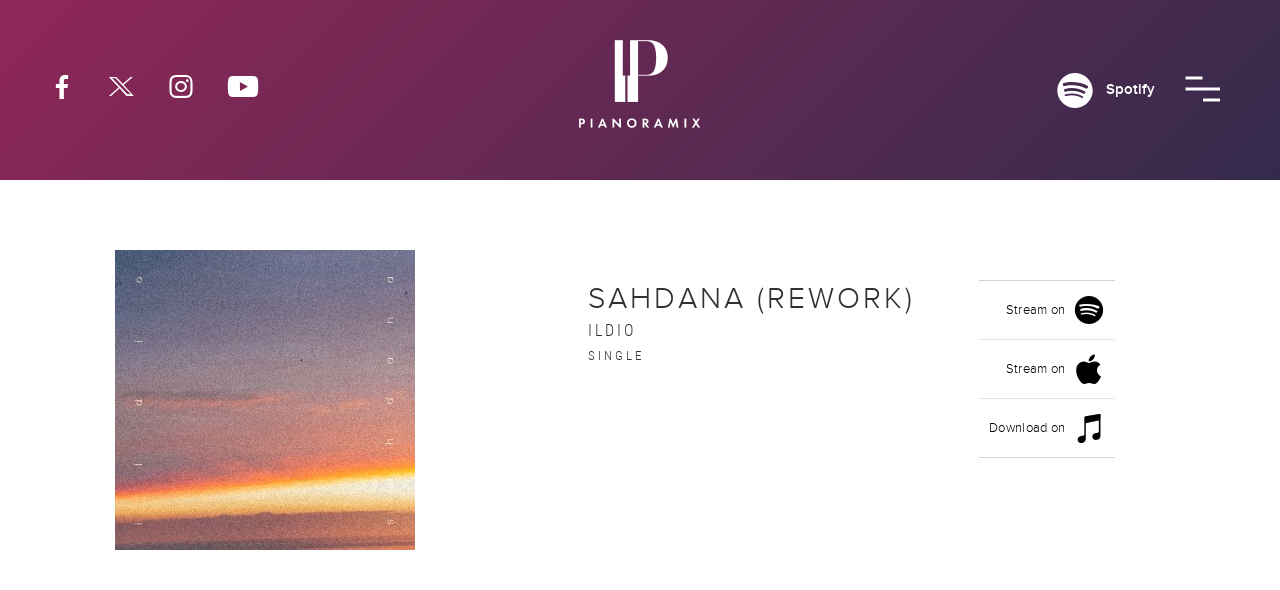

--- FILE ---
content_type: text/html; charset=UTF-8
request_url: https://www.pianoramix.com/releases/sahdana-rework/
body_size: 9375
content:
<!DOCTYPE html>
<html lang="en">
<head>
<style>html{visibility:hidden;opacity:0;}</style>
<title>ildio - sahdana (rework)</title>
<meta charset="utf-8">
<meta name="viewport" content="width=device-width, initial-scale=1, maximum-scale=5, user-scalable=1">
<meta name="description" content="Pianoramix - Record Label &amp; Playlists. Curating beautiful contemporary and classical piano music.">
<meta name="twitter:card" content="summary">
<meta property="og:type" content="website">
<meta property="og:site_name" content="Pianoramix - Contemporary & Classical Piano Music">
<meta property="og:url" content="https://www.pianoramix.com/releases/sahdana-rework/">
<meta property="og:title" content="ildio - sahdana (rework)">
<meta property="og:description" content="Pianoramix - Record Label &amp; Playlists. Curating beautiful contemporary and classical piano music."><meta property="og:image" content="https://www.pianoramix.com/assets/media/465-ildio-sahdana-1024x600r.jpg">
<meta property="fb:app_id" content="2013327392110156">
<meta content="https://www.pianoramix.com/assets/media/465-ildio-sahdana-1024x600r.jpg" itemprop="image">
<link rel="alternate" href="https://www.pianoramix.com/releases/sahdana-rework/" hreflang="x-default">
<link rel="canonical" href="https://www.pianoramix.com/releases/sahdana-rework/">
<link rel="apple-touch-icon" sizes="180x180" href="/core-prmx/favicon/apple-touch-icon.png">
<link rel="icon" type="image/png" sizes="32x32" href="/core-prmx/favicon/favicon-32x32.png">
<link rel="icon" type="image/png" sizes="16x16" href="/core-prmx/favicon/favicon-16x16.png">
<link rel="manifest" href="/core-prmx/favicon/site.webmanifest">
<link rel="mask-icon" href="/core-prmx/favicon/safari-pinned-tab.svg" color="#e636d1">
<link rel="shortcut icon" href="/core-prmx/favicon/favicon.ico">
<meta name="msapplication-TileColor" content="#e636d1">
<meta name="msapplication-config" content="/core-prmx/favicon/browserconfig.xml">
<meta name="theme-color" content="#e636d1">
<meta name="format-detection" content="telephone=no">
<meta name="google-site-verification" content="">
<link rel="preload" href="https://www.pianoramix.com/core-prmx/css/releases.be9f88d11c566622eb4b.css" as="style">
<style>/**
	Double J Music Website v2.0.0 (31-12-2025)
*/

.header-inner:after,.release-inner:after,section:after{content:"";display:table;clear:both}.footer,.news-index,.promo{padding-top:30px;padding-bottom:30px}@media(min-width:768px){.footer,.news-index,.promo{padding-top:50px;padding-bottom:50px}}@media(min-width:1024px){.footer,.news-index,.promo{padding-top:70px;padding-bottom:70px}}@media(min-width:1440px){.footer,.news-index,.promo{padding-top:80px;padding-bottom:80px}}.release{padding-top:30px}@media(min-width:768px){.release{padding-top:50px}}@media(min-width:1024px){.release{padding-top:70px}}@media(min-width:1440px){.release{padding-top:80px}}.recent-news{padding-top:60px;padding-bottom:60px}@media(min-width:768px){.recent-news{padding-top:70px;padding-bottom:70px}}@media(min-width:1024px){.recent-news{padding-top:100px;padding-bottom:100px}}@media(min-width:1440px){.recent-news{padding-top:120px;padding-bottom:120px}}.release{padding-bottom:60px}@media(min-width:768px){.release{padding-bottom:70px}}@media(min-width:1024px){.release{padding-bottom:100px}}@media(min-width:1440px){.release{padding-bottom:120px}}*,:after,:before{box-sizing:border-box}html{scroll-behavior:smooth}body{background:#fff;margin:0;padding:0}img{max-width:100%;height:auto;border-style:none}.inner{position:relative;width:100%;max-width:1290px;margin:0 auto;padding:0 20px}@media(min-width:375px){.inner{padding:0 30px}}@media(min-width:768px){.inner{padding:0 60px}}section{position:relative}.fullscreen{min-height:100vh}hr{display:block;width:100%;height:1px;margin:60px 0;background:#e4e5e2;border:0}.bg-lightgrey{background-color:#f9f9fa}body{font-family:Proxima Nova,sans-serif;font-size:16px;font-weight:300;line-height:1.4em;color:#303134;font-variant-ligatures:none}h1,h2,h3,h4,h5{margin:0}p{margin:0 0 1.5em}p.small{font-size:12px;line-height:1.4em}ol,ul{margin:0 0 1.5em;padding:0}a{color:#000;text-decoration:none}a:focus{outline:0;box-shadow:none}b,strong{font-weight:600}.icon-title,.text-center{text-align:center}.icon-title{padding:0 15px}.icon-title .icon{position:relative;z-index:1;display:block;margin-bottom:18px;font-size:50px}@media(min-width:1024px){.icon-title .icon{font-size:65px}.icon-title .icon.icon-playlists{font-size:55px}}.icon-title .heading{display:inline-block;margin-right:-.5em;font-family:Roboto Condensed,sans-serif;font-weight:300;text-transform:uppercase;font-size:18px;letter-spacing:.6em;line-height:1.3em}@media(min-width:1024px){.icon-title .heading{font-size:21px}}.icon-title.key:after{content:"";display:block;width:85px;height:2px;margin:20px auto 0;background:#000}@media(min-width:1024px){.icon-title.key:after{margin:30px auto 0}}.icon-title.white{color:#fff}.icon-title.white.key:after{background:#fff}.underlined{display:inline-block;vertical-align:baseline;transform:translateZ(0);-webkit-backface-visibility:hidden;backface-visibility:hidden;position:relative;line-height:1.2em}.underlined:before{background-color:#d6d6d6;width:100%}.underlined:after,.underlined:before{content:"";position:absolute;z-index:-1;bottom:0;left:0;height:1px}.underlined:after{background-color:#000;width:0;transition:width .4s ease-out}.underlined:active:after,.underlined:focus:after,.underlined:hover:after{width:100%}.banner-content a,.footer-copyright .link-large,.menu ul li a,.promo-subtitle{display:inline-block;vertical-align:baseline;transform:translateZ(0);-webkit-backface-visibility:hidden;backface-visibility:hidden;position:relative;line-height:1.2em}.banner-content a:before,.footer-copyright .link-large:before,.menu ul li a:before,.promo-subtitle:before{content:"";position:absolute;width:100%;height:1px;bottom:0;left:0;background-color:#fff;visibility:hidden;transition:all .3s ease-in-out 0s;transform:scaleX(0)}.banner-content a:hover:before,.footer-copyright .link-large:hover:before,.menu ul li a:hover:before,.promo-subtitle:hover:before{visibility:visible;transform:scaleX(1)}.header{position:absolute;top:0;left:0;width:100%;text-align:center}.header-inner{position:relative;z-index:1;padding:40px 0 0}@media(min-width:768px){.header-inner{padding:40px 40px 0}}@media(min-width:1024px){.header-inner{padding:40px 50px 0}}@media(min-width:1920px){.header-inner{padding:40px 100px 0}}.header-inner ul{margin:35px 0 0;padding:0;list-style:none}.header-inner ul li{display:inline-block;margin:0;padding:0}.header-inner ul li a{font-size:15px;color:#fff;transition:opacity .3s ease}.header-inner ul li a:hover{opacity:.7}.header-inner ul li i{display:inline-block;vertical-align:middle;font-size:28px}@media(min-width:768px){.header-inner ul li i{font-size:20px}}@media(min-width:1024px){.header-inner ul li i{font-size:24px}}@media(min-width:1440px){.header-inner ul li i{font-size:26px}}.header-inner ul li span{display:inline-block;vertical-align:middle;margin-left:7px}.header-inner ul li.loggedin{display:none}.header-inner ul li.loggedin i,.header-inner ul li.loggedin span{color:#fff}.header-inner ul.header-left{display:none}@media(min-width:768px){.header-inner ul.header-left{display:block;float:left}}.header-inner ul.header-left li{margin-right:15px}@media(min-width:1024px){.header-inner ul.header-left li{margin-right:30px}}@media(min-width:1440px){.header-inner ul.header-left li{margin-right:40px}}.header-inner ul.header-right{display:none;font-size:14px;font-weight:600}@media(min-width:768px){.header-inner ul.header-right{display:block;float:right;margin:30px 75px 0 0;padding-right:0}.header-inner ul.header-right li i{font-size:40px}}.header .logo{display:block;margin:0 auto;transition:opacity .3s ease-out}@media(min-width:768px){.header .logo{position:absolute;left:50%;transform:translateX(-50%)}}.header .logo:hover{opacity:.7}body.menu-open{overflow:hidden!important}.menu{position:fixed;z-index:1000;top:0;left:0;width:100%;height:0;margin:0;padding:0;overflow:hidden;-webkit-backface-visibility:hidden;backface-visibility:hidden;transition:height 0s linear .7s}.menu-open .menu{height:100%;transition:none}.menu .menu-background{position:absolute;z-index:1500;top:0;left:0;width:100%;height:100%;background:none;display:flex;justify-content:center;align-items:center;opacity:0;transition:opacity .6s cubic-bezier(.7,.01,.3,1);background:linear-gradient(135deg,#902758,#332b4c)}.menu-open .menu .menu-background{opacity:.95}.menu ul{list-style:none;display:flex;flex-direction:column;align-items:center;margin:0}.menu ul li{margin:0;padding:0;text-align:center;overflow:hidden}.menu ul li a{display:block;margin-right:-.3em;padding:15px 0;font-family:Roboto Condensed,sans-serif;font-size:21px;font-weight:300;letter-spacing:.3em;line-height:1em;text-transform:uppercase;color:#fff;transform:translateY(-100%);transition:all .6s ease-out}@media(min-width:768px){.menu ul li a{font-size:28px;padding:20px 0}}.menu ul li a:before{height:2px;background-color:#fff}.menu-open .menu ul li:first-child a{animation:down .5s ease .45s forwards}.menu-open .menu ul li:nth-child(2) a{animation:down .5s ease .5s forwards}.menu-open .menu ul li:nth-child(3) a{animation:down .5s ease .55s forwards}.menu-open .menu ul li:nth-child(4) a{animation:down .5s ease .6s forwards}.menu-open .menu ul li:nth-child(5) a{animation:down .5s ease .65s forwards}.menu-open .menu ul li:nth-child(6) a{animation:down .5s ease .7s forwards}.menu-open .menu ul li:nth-child(7) a{animation:down .5s ease .75s forwards}@keyframes down{0%{opacity:0;transform:translateY(-100%)}to{opacity:1;transform:translateY(0)}}.menu-toggle{position:fixed;z-index:5000;top:50px;right:35px;width:35px;height:44px;margin:0;padding:0;border:none;background:none;cursor:pointer;-webkit-user-select:none;-ms-user-select:none;user-select:none;outline:0;overflow:hidden}@media(min-width:768px){.menu-toggle{top:67px;right:50px}}@media(min-width:1024px){.menu-toggle{right:60px}}@media(min-width:1920px){.menu-toggle{right:100px}}.menu-toggle:hover .menu-line:first-child,.menu-toggle:hover .menu-line:nth-child(3){width:100%;transform:translate(-50%,-50%)}.menu-line{width:35px;height:3px;position:absolute;left:50%;background:#fff;box-shadow:0 1px 0 0 rgba(0,0,0,.2);transform:translate(-50%,-50%);transition:all .3s}.menu-line:first-child{top:25%;width:50%;transform:translate(-100%,-50%)}.menu-line:nth-child(2){top:50%}.menu-line:nth-child(3){top:75%;width:50%;transform:translateY(-50%)}.menu-open .menu-line{box-shadow:none}.menu-open .menu-line:first-child{transform:translate(-50%,-50%) rotate(135deg);top:50%;width:100%}.menu-open .menu-line:nth-child(2){transform:translate(-200%,-50%);opacity:0;transition:opacity 1s}.menu-open .menu-line:nth-child(3){transform:translate(-50%,-50%) rotate(-135deg);top:50%;width:100%}.btn{-webkit-appearance:none;display:inline-block;vertical-align:middle;min-width:170px;font-family:Proxima Nova,sans-serif;font-size:14px;font-weight:400;line-height:1em;letter-spacing:.05em;text-transform:none;text-align:center;text-decoration:none;text-shadow:none;box-shadow:none;color:#fff;margin:0;padding:16px 25px;border:2px solid #e12500;border-radius:25px;background-color:#e12500;touch-action:manipulation;white-space:nowrap;outline:0;transition:all .4s ease;cursor:pointer}@media(min-width:768px){.btn{min-width:205px}}.btn.btn-primary{background-color:#e12500;border-color:#e12500}.btn.btn-primary:hover{color:#fff}.btn.btn-primary:hover,.btn.btn-secondary{background-color:#332b4c;border-color:#332b4c}.btn.btn-secondary:hover{color:#fff;background-color:#e12500;border-color:#e12500}.btn.btn-o{color:#e12500;background-color:transparent}.btn.btn-o:hover{color:#fff;background-color:#e12500;border-color:#e12500}.btn.btn-o-white{color:#fff;background-color:transparent;border-color:#fff}.btn.btn-o-white:hover{color:#fff;background-color:#e12500;border-color:#e12500}.btn:active,.btn:hover{color:#e12500;background-color:transparent}@font-face{font-family:Proxima Nova;src:url(/core-prmx/fonts/ProximaNova-Light.woff2) format("woff2"),url(/core-prmx/fonts/ProximaNova-Light.woff) format("woff");font-weight:300;font-style:normal;font-display:swap}@font-face{font-family:Proxima Nova;src:url(/core-prmx/fonts/ProximaNova-Regular.woff2) format("woff2"),url(/core-prmx/fonts/ProximaNova-Regular.woff) format("woff");font-weight:400;font-style:normal;font-display:swap}@font-face{font-family:Proxima Nova;src:url(/core-prmx/fonts/ProximaNova-Semibold.woff2) format("woff2"),url(/core-prmx/fonts/ProximaNova-Semibold.woff) format("woff");font-weight:600;font-style:normal;font-display:swap}@font-face{font-family:Proxima Nova;src:url(/core-prmx/fonts/ProximaNova-Bold.woff2) format("woff2"),url(/core-prmx/fonts/ProximaNova-Bold.woff) format("woff");font-weight:700;font-style:normal;font-display:swap}@font-face{font-family:Roboto Condensed;src:url(/core-prmx/fonts/RobotoCondensed-Light.woff2) format("woff2"),url(/core-prmx/fonts/RobotoCondensed-Light.woff) format("woff");font-weight:300;font-style:normal;font-display:swap}@font-face{font-family:icons;src:url(/core-prmx/fonts/icons.woff2?v=5) format("woff2"),url(/core-prmx/fonts/icons.woff?v=5) format("woff");font-weight:400;font-style:normal;font-display:swap}[class*=" icon-"]:before,[class^=icon-]:before{font-family:icons;font-style:normal;font-weight:400;font-variant:normal;display:inline;text-decoration:inherit;text-align:center;text-transform:none;line-height:1em;-webkit-font-smoothing:antialiased;-moz-osx-font-smoothing:grayscale}.icon-vinyl:before{content:""}.icon-storecart:before{content:""}.icon-facebook:before{content:""}.icon-twitter:before{content:""}.icon-instagram:before{content:""}.icon-youtube:before{content:""}.icon-soundcloud:before{content:""}.icon-clock:before{content:""}.icon-info:before{content:""}.icon-play:before{content:""}.icon-disc:before{content:""}.icon-envelope:before{content:""}.icon-globe:before{content:""}.icon-headphones:before{content:""}.icon-label:before{content:""}.icon-microphone:before{content:""}.icon-playlists:before{content:""}.icon-mail:before{content:""}.icon-follow:before{content:""}.icon-following:before{content:""}.icon-pinterest:before{content:""}.icon-down:before{content:""}.icon-amazon:before{content:""}.icon-itunes:before{content:""}.icon-apple:before{content:""}.icon-beatport:before{content:""}.icon-spotify:before{content:""}.icon-storebag:before{content:""}.icon-offstore:before{content:""}.icon-twitterx:before{content:""}.banner{position:relative;display:flex;flex-direction:column;justify-content:center;background-size:cover;background-position:50% 50%;padding:180px 0 0;text-align:center;overflow:hidden;background-image:linear-gradient(135deg,#902758,#332b4c);color:#fff}.banner-overlay{position:absolute;top:0;left:0;width:100%;height:100%;background:rgba(0,0,0,.5)}.banner-content{position:relative;max-width:500px;margin:0 auto;line-height:1.5em}.banner-content p:last-of-type{margin-bottom:0}.banner-content a{color:#fff}.banner-heading{font-family:Proxima Nova,sans-serif;font-weight:300;-webkit-font-smoothing:antialiased;-moz-osx-font-smoothing:grayscale;font-size:24px;letter-spacing:.3em;line-height:1.3em;text-transform:uppercase;margin-right:-.25em;margin-bottom:50px}@media(min-width:768px){.banner-heading{font-size:30px}}@media(min-width:1440px){.banner-heading{margin-bottom:70px;font-size:34px}}.banner-heading em{display:block;font-style:normal;font-family:Roboto Condensed,sans-serif;font-size:14px;font-weight:300;line-height:1.5em;margin-top:10px}@media(min-width:768px){.banner-heading em{font-size:16px}}@media(min-width:1440px){.banner-heading em{font-size:18px}}.banner-buttons{position:relative}.banner-full{padding-bottom:180px}.banner-full .banner-heading{margin-bottom:.75em}@media(min-width:768px){.banner-full .banner-content{font-size:17px}}.scroll{position:absolute;bottom:60px;left:50%;width:22px;margin-left:-11px}.scroll i{display:block;font-size:32px;color:#fff;animation:fadedown 3s ease-in-out 7}@keyframes fadedown{0%{opacity:0;transform:translateY(0)}30%{opacity:1;transform:translateY(15px)}60%{opacity:0;transform:translateY(0)}to{opacity:0;transform:translateY(0)}}.cards{display:grid;grid-template-columns:1fr;gap:50px 15px;justify-content:center;max-width:350px;margin:50px auto;padding:0 15px;list-style:none}@media(min-width:768px){.cards{grid-template-columns:repeat(2,1fr);gap:50px 25px;max-width:665px;padding:0}}@media(min-width:1024px){.cards{grid-template-columns:repeat(3,1fr);max-width:980px}}@media(min-width:1440px){.cards{grid-template-columns:repeat(4,1fr);gap:50px 30px;max-width:1370px;margin:70px auto}}.card{position:relative;display:flex;flex-direction:column;margin:0}@media(min-width:1024px){.card{flex:1}}.playlists{position:relative;z-index:1}.playlists li{position:relative;perspective:400px}.playlists li:before{content:"";display:block;padding-top:100%}.playlists li img{display:block;width:100%}.pcard{right:0;bottom:0}.pcard,.pcard-artwork{position:absolute;top:0;left:0}.pcard-artwork{width:100%;transition:all .4s ease-in-out}.pcard-info{position:absolute;bottom:0;width:100%;padding:25px 20px;background:#fff;font-size:16px;text-align:left}.pcard-heading{font-weight:400;line-height:1.1em;margin:0 0 15px;min-height:35px;color:#000}.pcard p{margin:0;font-weight:700;color:#000;white-space:nowrap}.pcard-details{display:flex;justify-content:space-between;align-items:flex-end}.pcard .button{padding:7px 7px 0;font-size:22px;color:#bbb;transition:color .3s ease}.pcard .button:last-of-type{padding-right:0}.pcard .button:hover{color:#e12500}.pcard .follow-button:before{font-family:icons;content:""}.pcard .follow-button.following{pointer-events:none}.pcard .follow-button.following:before{content:"";color:#2bda2b}.pcard:hover{animation-name:cardanim;animation-duration:1s;box-shadow:0 8px 20px 0 rgba(0,0,0,.2)}.pcard:hover .pcard-artwork{top:-123px;box-shadow:0 -10px 20px 0 rgba(0,0,0,.2)}@keyframes cardanim{0%{transform:rotateX(0deg)}30%{transform:rotateX(4deg);box-shadow:0 10px 25px 0 rgba(0,0,0,.2)}70%{transform:rotateX(-1deg);box-shadow:0 3px 15px 0 rgba(0,0,0,.2)}to{transform:rotateX(0deg);box-shadow:0 9px 25px 0 rgba(0,0,0,.2)}}.rels-item{text-align:left}.rels-item-image{position:relative;overflow:hidden}.rels-item-art{display:block}.rels-item-art,.rels-item-overlay{width:100%;transition:all .3s ease-out}.rels-item-overlay{position:absolute;top:0;left:0;height:100%;display:flex;flex-direction:column;align-items:center;justify-content:center;padding:25px 22px 15px;background:rgba(0,0,0,.4);font-size:14px;letter-spacing:.025em;line-height:1.5em;color:#fff;opacity:0;transform:scale(1.3)}.rels-item-overlay a:not(.rels-item-btn){color:#fff}.rels-item-overlay p{flex:1;margin-bottom:7px}.rels-item-text{padding:30px 20px 15px;font-size:15px}.rels-item-title{min-height:44px;font-size:17px;letter-spacing:.3em;text-transform:uppercase;color:#000;font-family:Roboto Condensed,sans-serif}.rels-item-title em{display:block;font-size:13px;font-style:normal;letter-spacing:.275em}.rels-item-more{position:absolute;bottom:0;left:20px}.rels-item-more:after{content:"";display:block;width:85px;height:2px;margin-top:10px;background:#000}.rels-item-btn{display:inline-flex;justify-content:center;align-items:center;width:160px;height:42px;margin-bottom:7px;border:2px solid #fff;border-radius:21px;background-color:transparent;transition:background-color .3s ease;font-family:Proxima Nova,sans-serif;font-size:13px;font-weight:400;text-transform:none;letter-spacing:0;color:#fff}.rels-item-btn:hover{background-color:rgba(0,0,0,.4)}.rels-item-btn i{font-size:24px;margin-left:7px}.rels-item-btn-more{display:inline-flex;justify-content:center;align-items:center;width:160px;height:42px;margin-bottom:7px;border:0;border-radius:21px;transition:background-color .3s ease;font-family:Proxima Nova,sans-serif;font-size:13px;font-weight:400;text-transform:none;letter-spacing:0;color:#000}.rels-item-btn-more,.rels-item-btn-more:hover{background-color:#e12500}.rels-item-btn-more i{font-size:24px;margin-left:7px}.rels-item-link:hover .rels-item-image{background:#000}.rels-item-link:hover .rels-item-art{opacity:.7;transform:scale(1.1)}.rels-item-link:hover .rels-item-buy,.rels-item-link:hover .rels-item-overlay{opacity:1;transform:scale(1);animation:logodown .4s cubic-bezier(.175,.885,.32,1.275) .25s forwards}.page-heading{max-width:880px;margin:0 auto 50px}@media(min-width:1440px){.page-heading{margin-bottom:70px}}.page-heading-title{font-family:Proxima Nova,sans-serif;font-weight:300;line-height:1.3em;-webkit-font-smoothing:antialiased;-moz-osx-font-smoothing:grayscale;font-size:24px;letter-spacing:.3em;text-align:center;text-transform:uppercase;margin-right:-.25em}@media(min-width:768px){.page-heading-title{font-size:30px}}@media(min-width:1440px){.page-heading-title{font-size:34px}}.page-heading-title em{display:block;font-style:normal;font-family:Roboto Condensed,sans-serif;font-size:14px;font-weight:300;line-height:1.5em}@media(min-width:768px){.page-heading-title em{font-size:16px}}@media(min-width:1440px){.page-heading-title em{font-size:18px}}.page-heading.key:after{content:"";display:block;width:85px;height:2px;margin:40px auto 0;background:#000}@media(min-width:1440px){.page-heading.key:after{margin-top:60px}}.page-content h1,.page-content h2,.page-content h3{font-family:Roboto Condensed,sans-serif;line-height:1em;text-transform:uppercase;color:#000}.page-content h1{font-size:32px;letter-spacing:.2em;margin:0 0 1em}.page-content h2{font-size:24px}.page-content h2,.page-content h3{letter-spacing:.1em;margin:3em 0 1em}.page-content h3{font-size:21px}.page-content p{line-height:1.7em;margin-bottom:1.7em}.page-content img{display:block;margin:3em auto}.page-content .align-left{text-align:center;margin-bottom:1.7em}@media(min-width:1024px){.page-content .align-left{float:left;margin:5px 30px 0 0}}.page-content .align-right{text-align:center;margin-bottom:1.7em}@media(min-width:1024px){.page-content .align-right{float:right;margin:5px 0 0 30px}}.page-content ul{list-style:none;text-align:left}.page-content ul li{position:relative;margin:0 0 .7em;padding-left:1em}.page-content ul li:before{position:absolute;left:0;content:"▪";font-size:.8em;color:#000}.page-content ul li>p{margin-bottom:.7em}.page-content figure{position:relative;padding-bottom:56.25%;height:0;margin:3em 0}.page-content figure iframe{position:absolute;top:0;left:0;width:100%;height:100%;margin:0!important}.page-content table{margin:1.2em 0;border-collapse:collapse}.page-content table td,.page-content table th{width:50%;vertical-align:top;border:0;border-top:1px solid #dbdbdb;border-bottom:1px solid #dbdbdb;padding:1em 1.5em 1em 0;text-align:left}.page-content table td:last-of-type,.page-content table th:last-of-type{padding-right:0}.page-content table th{border-top:0;border-bottom:1px solid #e12500;color:#000}.release-inner{max-width:1170px}@media(min-width:1024px){.release-main{float:left;width:calc(100% - 250px)}}.release-sidebar{text-align:center}@media(min-width:1024px){.release-sidebar{float:right;text-align:right;padding-right:50px}}@media(min-width:1440px){.release-sidebar{padding:0}}.release-heading{margin-bottom:50px;line-height:1.7em}@media(min-width:768px){.release-heading{display:flex}}.release-heading .page-heading{margin:30px 0 0}@media(min-width:768px){.release-heading .page-heading{margin-left:30px}}.release-heading .page-heading-title{margin:0 0 .5em;letter-spacing:.1em;text-align:left}.release-heading-image{text-align:center}@media(min-width:768px){.release-heading-image{flex:1 0 auto;text-align:left}}.release-heading p:last-of-type{margin:0}.release-footer{display:flex;flex-direction:column;align-items:center;justify-content:space-between;height:100px;width:100%;margin:50px 0 0;padding-top:15px;font-family:Roboto Condensed,sans-serif;font-size:14px;font-weight:300;letter-spacing:.3em;text-transform:uppercase}@media(min-width:768px){.release-footer{flex-direction:row;align-items:flex-end;height:auto}}@media(min-width:1024px){.release-footer{border-top:1px solid #d2d4cf}}.release-share a{display:inline-block;vertical-align:text-bottom;margin-left:10px;font-size:18px;transition:opacity .3s ease}.release-share a:hover{opacity:.6}.release-links{list-style:none;font-size:13px;letter-spacing:.025em;margin:50px 0 30px}@media(min-width:1024px){.release-links{margin-top:30px}}.release-links li{border-bottom:1px solid #e4e5e2}.release-links li:first-child{border-top:1px solid #d2d4cf}.release-links li:last-child{border-bottom:1px solid #d2d4cf}.release-links a{display:inline-flex;align-items:center;padding:13px 10px;line-height:24px;white-space:nowrap;transition:opacity .3s ease}.release-links a:hover{opacity:.6}.release-links .icon{margin-left:7px;font-size:32px}.promo{position:relative;background:#292929;text-align:center}.promo-image{position:absolute;top:8%;left:0;width:100%;height:84%;background-position:50%;background-size:contain;background-repeat:no-repeat}.promo-link{position:relative;display:block;max-width:620px;margin:0 auto;padding:0 30px;color:#fff}.promo-link:hover .promo-subtitle:before{visibility:visible;transform:scaleX(1)}.promo-title{font-size:24px;font-weight:300;letter-spacing:.6em;line-height:1.6em;text-transform:uppercase;margin:0 -.5em .4em 0}@media(min-width:768px){.promo-title{font-size:28px}}.promo-subtitle{position:relative;display:inline-block;font-family:Roboto Condensed,sans-serif;font-size:12px;letter-spacing:.6em;line-height:1.6em;text-transform:uppercase;margin-right:-.5em;pointer-events:none}.promo-subtitle:before{width:98%}@media(min-width:768px){.promo-subtitle{font-size:16px}}.news-index{min-height:60vh}.recent-news{background:#f9f9fa}@media(min-width:1024px)and (max-width:1439px){.recent-news .rels-list li:nth-of-type(4){display:none}}.footer{background:#332b4c;text-align:center;color:#d0d0d0;-webkit-font-smoothing:auto;-moz-osx-font-smoothing:auto}.footer a{color:#d0d0d0;transition:color .3s ease}.footer a:hover{color:#fff}.footer-links{list-style:none;margin-top:15px;letter-spacing:.025em}.footer-links a{display:inline-block;padding:4px}.footer-icons{list-style:none;display:flex;justify-content:center;margin:60px 0 0;font-size:18px}.footer-icons li{margin:0 6px}.footer-icons a{padding:10px}.footer-logo{display:inline-block;margin:60px 0 30px}.footer-logo img{display:block}.footer-copyright{font-size:14px;letter-spacing:.35em}.footer-copyright .link-small{font-size:13px;font-weight:400;letter-spacing:.1em;color:#777}.footer-copyright .link-small:hover{color:#d0d0d0}.footer-copyright .link-large:before{background-color:#fff}.footer-credit{margin:0}.footer-credit a{font-size:10px;letter-spacing:.35em;text-transform:uppercase}html{transition:opacity .3s ease .5s;visibility:visible;opacity:1}
</style>
<!-- Global site tag (gtag.js) - Google Analytics -->
<script async src="https://www.googletagmanager.com/gtag/js?id=UA-92223566-3"></script>
<script>
  window.dataLayer = window.dataLayer || [];
  function gtag(){dataLayer.push(arguments);}
  gtag('js', new Date());
  gtag('config', 'UA-92223566-3');
</script>

<script>var prefix = 'prmx';</script>
</head>
<body itemscope itemtype="http://schema.org/WebPage" class="prmx ">

<header class="header">

	<div class="menu">
		<nav class="menu-background">
			<ul>
				<li><a href="https://www.pianoramix.com/" title="Home">Home</a></li>
				<li><a href="https://www.pianoramix.com/playlists/" title="Playlists">Playlists</a></li>
				<li><a href="https://www.pianoramix.com/news/" title="News">News</a></li>
				<li><a href="https://www.pianoramix.com/releases/" title="Releases">Releases</a></li>
				<li><a href="https://www.pianoramix.com/about/" title="About">About</a></li>
				<li><a href="https://www.pianoramix.com/contact/" title="Contact">Contact</a></li>
				<li><a href="https://www.pianoramix.com/contact/#form-song" title="Submit a song">Submit a song</a></li>
			</ul>
		</nav>
	</div>	

	<div class="header-inner">
		<a href="https://www.pianoramix.com/" title="Pianoramix" class="logo">
			<img src="https://www.pianoramix.com/core-prmx/images/pianoramix-wh.png" alt="Pianoramix" width="134" height="97">
		</a>
		<ul class="header-left">
			<li><a href="https://www.facebook.com/pianoramix" target="_blank" rel="noopener" title="Pianoramix Facebook page"><i class="icon-facebook"></i></a></li>
			<li><a href="https://twitter.com/pianoramix" target="_blank" rel="noopener" title="Pianoramix on X"><i class="icon-twitterx"></i></a></li>
			<li><a href="https://www.instagram.com/pianoramix/" target="_blank" rel="noopener" title="Pianoramix on Instagram"><i class="icon-instagram"></i></a></li>
			<li><a href="https://www.youtube.com/pianoramix" target="_blank" rel="noopener" title="Pianoramix YouTube channel"><i class="icon-youtube"></i></a></li>
		</ul>
		<ul class="header-right">
			<li class="menu-login">
				<a href="#" class="spotify-login">
					<i class="icon-spotify"></i>
					<span>Spotify</span>
				</a>
			</li>
			<li class="loggedin" data-loggedin="">
				<i class="icon-spotify"></i>
				<span class="username">SpotifyUser</span>
			</li>
		</ul>
	</div>

	<button type="button" role="button" aria-label="Toggle Navigation" class="menu-toggle">
		<div class="menu-line"></div>
		<div class="menu-line"></div>
		<div class="menu-line"></div>
	</button>
</header>

<main class="container">
	
	<div class="banner"></div>

	<section class="release">
		<div class="inner release-inner">
			<div class="release-main">
				<div class="release-heading">
					<div class="release-heading-image">
						<img src="https://www.pianoramix.com/assets/media/465-ildio-sahdana-300x300r.jpg" alt="ildio-sahdana.jpg" width="300" height="300">
					</div>
					<div class="page-heading">
						<h1 class="page-heading-title">sahdana (rework) <em>ildio<br><small>single</small></em></h1>
											</div>
				</div>
				<div class="page-content">
					<p><figure><iframe width="560" height="315" src="https://www.youtube.com/embed/-6T-1uocpeU?si=-zeWpqSKTnKoNdEm" title="YouTube video player" frameborder="0" allow="accelerometer; autoplay; clipboard-write; encrypted-media; gyroscope; picture-in-picture; web-share" referrerpolicy="strict-origin-when-cross-origin" allowfullscreen=""></iframe></p><p></figure></p>				</div>
			</div>
			<div class="release-sidebar">
				<ul class="release-links">
										<li><a href="https://open.spotify.com/album/2wXJf6E3UJbfg3PEeq85YI" target="_blank" rel="noopener" title="Stream on Spotify">Stream on <i class="icon icon-spotify"></i></a></li>										<li><a href="https://geo.itunes.apple.com/album/id1733648856?mt=1&app=music&at=1l3voFY&ct=project538244224" target="_blank" rel="noopener" title="Stream on Apple Music">Stream on <i class="icon icon-apple"></i></a></li>										<li><a href="https://geo.itunes.apple.com/album/id1733648856?mt=1&app=itunes&at=1l3voFY&ct=project538244224" target="_blank" rel="noopener" title="Download on iTunes">Download on <i class="icon icon-itunes"></i></a></li>																																																	</ul>
			</div>
		</div>
		<div class="inner release-inner">
			<div class="release-footer">
				<div class="release-share">
					<span>Share</span>
					<a class="share-icon" href="https://facebook.com/sharer/sharer.php?u=https://www.pianoramix.com/releases/sahdana-rework/" title="Share this on Facebook" target="_blank" onclick="window.open('https://www.facebook.com/sharer/sharer.php?u=https://www.pianoramix.com/releases/sahdana-rework/', 'SocialShare', 'height=450, width=550, top=' + ($(window).height() / 2 - 275) + ', left=' + ($(window).width() / 2 - 225) + ', toolbar=0, location=0, menubar=0, directories=0, scrollbars=0'); return false;">
						<i class="icon-facebook"></i>
					</a>
					<a class="share-icon twitter" href="https://twitter.com/intent/tweet?source=https://www.pianoramix.com/releases/sahdana-rework/&amp;text=sahdana+%28rework%29:%20https://www.pianoramix.com/releases/sahdana-rework/&amp;via=dbljmusic" title="Share on X" target="_blank" onclick="window.open('https://twitter.com/intent/tweet?text=sahdana+%28rework%29:%20https://www.pianoramix.com/releases/sahdana-rework/', 'SocialShare', 'height=450, width=550, top=' + ($(window).height() / 2 - 275) + ', left=' + ($(window).width() / 2 - 225) + ', toolbar=0, location=0, menubar=0, directories=0, scrollbars=0'); return false;">
						<i class="icon-twitterx"></i>
					</a>
					<a class="share-icon pinterest" href="https://pinterest.com/pin/create/button/?url=https://www.pianoramix.com/releases/sahdana-rework/&amp;media=https://www.pianoramix.com/releases/sahdana-rework/&amp;summary=sahdana+%28rework%29" title="Pin on Pinterest" target="_blank" onclick="window.open('https://pinterest.com/pin/create/button/?url=https://www.pianoramix.com/releases/sahdana-rework/&amp;media=https://www.pianoramix.com/releases/sahdana-rework/&amp;summary=sahdana+%28rework%29', 'SocialShare', 'height=450, width=550, top=' + ($(window).height() / 2 - 275) + ', left=' + ($(window).width() / 2 - 225) + ', toolbar=0, location=0, menubar=0, directories=0, scrollbars=0'); return false;">
						<i class="icon-pinterest"></i>
					</a>
					<a class="share-icon" href="mailto:?subject=Blog%20article%20you%20might%20like&amp;body=https://www.pianoramix.com/releases/sahdana-rework/" title="Email to a friend" target="_self">
						<i class="icon-mail"></i>
					</a>
				</div>
				<div>
					<a href="https://www.pianoramix.com/releases/" title="Releases index" class="back">View all releases</a>
				</div>
			</div>
		</div>
	</section>

	<section class="recent-news">
		<div class="inner">
			<div class="icon-title key">
				<i class="icon icon-disc"></i>
				<h3 class="heading">More Releases</h1>
			</div>
		</div>
		<ul class="cards rels-list">
							<li class="card rels-item">
	<div class="rels-item-link">
		<div class="rels-item-image">
			<img src="https://www.pianoramix.com/core-prmx/images/missing-news-card.png" data-src="https://www.pianoramix.com/assets/media/698-city-of-stars-artwork-300x300r.jpg" class="rels-item-art lazyload" alt="City of Stars">
			<div class="rels-item-overlay">
												<a href="https://open.spotify.com/album/6fvzg8yRi0BKjUiptLmup4" target="_blank" rel="nofollow noopener" title="Stream on Spotify" class="rels-item-btn">Stream on <i class="icon icon-spotify"></i></a>								<a href="https://geo.itunes.apple.com/album/id1860710806?mt=1&app=music&at=1l3voFY&ct=project538244224?mt=1&app=music&at=1l3voFY&ct=proje" target="_blank" rel="nofollow noopener" title="Stream on Apple Music" class="rels-item-btn">Stream on <i class="icon icon-apple"></i></a>								<a href="https://geo.itunes.apple.com/album/id1860710806?ls=1&app=itunes&at=1l3voFY&ct=project538244224" target="_blank" rel="nofollow noopener" title="Download on iTunes" class="rels-item-btn">Download on <i class="icon icon-itunes"></i></a>																																								<a href="https://www.pianoramix.com/releases/anders-lundgaard-city-of-stars/" title="City of Stars Anders Lundgaard<br><small>single</small>" class="rels-item-btn">More</a>			</div>
		</div>
		<div class="rels-item-text">
			<h3 class="rels-item-title">City of Stars <em>Anders Lundgaard<br><small>single</small></em></h3>
		</div>
		<span class="rels-item-more"></span>
	</div>
</li>
							<li class="card rels-item">
	<div class="rels-item-link">
		<div class="rels-item-image">
			<img src="https://www.pianoramix.com/core-prmx/images/missing-news-card.png" data-src="https://www.pianoramix.com/assets/media/693-bernie-rosa-creases-300x300r.jpg" class="rels-item-art lazyload" alt="Origami">
			<div class="rels-item-overlay">
												<a href="https://open.spotify.com/album/6L5MLIUI2cigQPY3laP1pl" target="_blank" rel="nofollow noopener" title="Stream on Spotify" class="rels-item-btn">Stream on <i class="icon icon-spotify"></i></a>								<a href="https://geo.itunes.apple.com/album/id1850036150?mt=1&app=music&at=1l3voFY&ct=project538244224?mt=1&app=music&at=1l3voFY&ct=proje" target="_blank" rel="nofollow noopener" title="Stream on Apple Music" class="rels-item-btn">Stream on <i class="icon icon-apple"></i></a>								<a href="https://geo.itunes.apple.com/album/id1850036150?ls=1&app=itunes&at=1l3voFY&ct=project538244224" target="_blank" rel="nofollow noopener" title="Download on iTunes" class="rels-item-btn">Download on <i class="icon icon-itunes"></i></a>																																								<a href="https://www.pianoramix.com/releases/bernie-rosa-origami/" title="Origami Bernie Rosa<br><small>EP</small>" class="rels-item-btn">More</a>			</div>
		</div>
		<div class="rels-item-text">
			<h3 class="rels-item-title">Origami <em>Bernie Rosa<br><small>EP</small></em></h3>
		</div>
		<span class="rels-item-more"></span>
	</div>
</li>
							<li class="card rels-item">
	<div class="rels-item-link">
		<div class="rels-item-image">
			<img src="https://www.pianoramix.com/core-prmx/images/missing-news-card.png" data-src="https://www.pianoramix.com/assets/media/695-a-touch-of-warmth-artwork-300x300r.jpg" class="rels-item-art lazyload" alt="A Touch of Warmth">
			<div class="rels-item-overlay">
												<a href="https://open.spotify.com/album/4gyJfB974ilE2EEYvqYwWB" target="_blank" rel="nofollow noopener" title="Stream on Spotify" class="rels-item-btn">Stream on <i class="icon icon-spotify"></i></a>								<a href="https://geo.itunes.apple.com/album/id1850823298?mt=1&app=music&at=1l3voFY&ct=project538244224?mt=1&app=music&at=1l3voFY&ct=proje" target="_blank" rel="nofollow noopener" title="Stream on Apple Music" class="rels-item-btn">Stream on <i class="icon icon-apple"></i></a>								<a href="https://geo.itunes.apple.com/album/id1850823298?ls=1&app=itunes&at=1l3voFY&ct=project538244224" target="_blank" rel="nofollow noopener" title="Download on iTunes" class="rels-item-btn">Download on <i class="icon icon-itunes"></i></a>																																								<a href="https://www.pianoramix.com/releases/jon-winterstein-a-touch-of-warmth/" title="A Touch of Warmth Jon Winterstein<br><small>single</small>" class="rels-item-btn">More</a>			</div>
		</div>
		<div class="rels-item-text">
			<h3 class="rels-item-title">A Touch of Warmth <em>Jon Winterstein<br><small>single</small></em></h3>
		</div>
		<span class="rels-item-more"></span>
	</div>
</li>
							<li class="card rels-item">
	<div class="rels-item-link">
		<div class="rels-item-image">
			<img src="https://www.pianoramix.com/core-prmx/images/missing-news-card.png" data-src="https://www.pianoramix.com/assets/media/692-nils-holst-sweet-dreams-300x300r.jpg" class="rels-item-art lazyload" alt="Sweet Dreams">
			<div class="rels-item-overlay">
												<a href="https://open.spotify.com/album/5kuhymBOb2yRPjR9O76lxL" target="_blank" rel="nofollow noopener" title="Stream on Spotify" class="rels-item-btn">Stream on <i class="icon icon-spotify"></i></a>								<a href="https://geo.itunes.apple.com/album/id1837286296?mt=1&app=music&at=1l3voFY&ct=project538244224?mt=1&app=music&at=1l3voFY&ct=proje" target="_blank" rel="nofollow noopener" title="Stream on Apple Music" class="rels-item-btn">Stream on <i class="icon icon-apple"></i></a>								<a href="https://geo.itunes.apple.com/album/id1837286296?ls=1&app=itunes&at=1l3voFY&ct=project538244224" target="_blank" rel="nofollow noopener" title="Download on iTunes" class="rels-item-btn">Download on <i class="icon icon-itunes"></i></a>																																								<a href="https://www.pianoramix.com/releases/nils-holst-sweet-dreams/" title="Sweet Dreams Nils Holst<br><small>EP</small>" class="rels-item-btn">More</a>			</div>
		</div>
		<div class="rels-item-text">
			<h3 class="rels-item-title">Sweet Dreams <em>Nils Holst<br><small>EP</small></em></h3>
		</div>
		<span class="rels-item-more"></span>
	</div>
</li>
					</ul>
		<p class="button-row text-center">
			<a href="https://www.pianoramix.com/releases/" title="View all releases" class="btn btn-primary">View all</a>
		</p>
	</section>

</main>



			<div class="promo">
			<div class="promo-image lazyload" data-bgset="https://www.pianoramix.com/core-prmx/images/youtube.svg"></div>
			<a href="http://www.youtube.com/pianoramix" target="_blank" rel="noopener" title="Go to the Pianoramix YouTube channel" class="promo-link">
				<h3 class="promo-title">Pianoramix on YouTube</h3>
				<p class="promo-subtitle">View our channel<br> and subscribe</p>
			</a>
		</div>
		<footer class="footer">
		<div class="inner">
			<ul class="footer-links">
				<li><a href="https://www.pianoramix.com/playlists/" title="Playlists" class="underline">Playlists</a></li>
				<li><a href="https://www.pianoramix.com/news/" title="News" class="underline">News</a></li>
				<li><a href="https://www.pianoramix.com/releases/" title="Releases" class="underline">Releases</a></li>
				<li><a href="https://www.pianoramix.com/about/" title="About" class="underline">About</a></li>
				<li><a href="https://www.pianoramix.com/contact/" title="Contact" class="underline">Contact</a></li>
				<li><a href="https://www.pianoramix.com/contact/#form-song" title="Submit a song" class="underline">Submit a song</a></li>
			</ul>
			<ul class="footer-icons">
				<li><a href="https://www.facebook.com/pianoramix" target="_blank" rel="noopener" title="Pianoramix Facebook page"><i class="icon-facebook"></i></a></li>
				<li><a href="https://twitter.com/pianoramix" target="_blank" rel="noopener" title="Pianoramix on X"><i class="icon-twitterx"></i></a></li>
				<li><a href="https://www.instagram.com/pianoramix/" target="_blank" rel="noopener" title="Pianoramix on Instagram"><i class="icon-instagram"></i></a></li>
				<li><a href="https://www.youtube.com/pianoramix" target="_blank" rel="noopener" title="Pianoramix YouTube channel"><i class="icon-youtube"></i></a></li>
							</ul>
			<a href="https://www.pianoramix.com/" title="Pianoramix" class="footer-logo">
				<img src="https://www.pianoramix.com/core-prmx/images/prmx-footer.png" alt="Pianoramix" width="70" height="70">
			</a>
			<div class="footer-copyright">
				<p>An imprint of <a href="https://www.doublejmusic.com" title="Double J Music" target="_blank" rel="noopener" class="link-large">Double J Music</a>. All Rights Reserved.<br><a href="https://www.pianoramix.com/privacy/" title="Privacy Policy" class="link-small">Privacy Policy</a></p>
			</div>
			<p class="footer-credit">
				<a href="https://www.clonestudios.co.uk" title="Website development by Clone" target="_blank" rel="noopener">Site by clone</a>
			</p>
		</div>
	</footer>

<script type="application/ld+json">
	[
		{
			"@context": "http://schema.org",
			"@type": "WebSite",
			"url": "https://www.pianoramix.com",
			"name": "Pianoramix",
			"description": "",
			"publisher": {
				"@type": "Organization",
				"name": "Clone Studios Ltd"
			}
		},
		{
			"@context": "http://schema.org",
			"@type": "Organization",
			"name": "Pianoramix",
			"url": "https://www.pianoramix.com",
			"logo": {
				"@type": "ImageObject",
				"url": "https://www.pianoramix.com/core-prmx/images/pianoramix.png",
				"width": 268,
				"height": 194
			},
			"foundingDate": "2011",
			"founders": [
				{
					"@type": "Person",
					"name": "James Kinnear"
				},
				{
					"@type": "Person",
					"name": "Jonathan Kinnear"
				}
			],
			"contactPoint": {
				"@type": "ContactPoint",
				"contactType": "Customer Service",
				"url": "https://www.pianoramix.com/contact/"
			},
			"sameAs": [
				"https://www.facebook.com/pianoramix",
				"https://twitter.com/pianoramix",
				"https://www.instagram.com/pianoramix/",
				"https://www.youtube.com/pianoramix",
				"https://soundcloud.com/pianoramixmusic"
			]
		},
		{
			"@context": "http://schema.org",
			"@type": "NewsArticle",
			"mainEntityOfPage": "https://www.pianoramix.com/releases/sahdana-rework/",
			"headline": "sahdana (rework)",
			"datePublished": "2024-04-10T00:00:00+00:00",
			"dateModified": "2024-10-03T09:05:55+00:00",
			"description": "",
			"author": {
				"@type": "Person",
				"name": "James Kinnear"
			},
			"publisher": {
				"@type": "Organization",
				"name": "Pianoramix",
				"logo": {
					"@type": "ImageObject",
					"url": "https://www.pianoramix.com/core-prmx/images/pianoramix.png",
					"width": 268,
					"height": 194
				}
			},
			"image": {
				"@type": "ImageObject",
				"url": "https://www.pianoramix.com/assets/media/465-ildio-sahdana-1024x600r.jpg",
				"height": 1024,
				"width": 600
			}
		}
	]
</script>

<script>
	loadjs=function(){var h=function(){},c={},u={},f={};function o(e,n){if(e){var r=f[e];if(u[e]=n,r)for(;r.length;)r[0](e,n),r.splice(0,1)}}function l(e,n){e.call&&(e={success:e}),n.length?(e.error||h)(n):(e.success||h)(e)}function d(r,t,s,i){var c,o,e=document,n=s.async,u=(s.numRetries||0)+1,f=s.before||h,l=r.replace(/[\?|#].*$/,""),a=r.replace(/^(css|img)!/,"");i=i||0,/(^css!|\.css$)/.test(l)?((o=e.createElement("link")).rel="stylesheet",o.href=a,(c="hideFocus"in o)&&o.relList&&(c=0,o.rel="preload",o.as="style")):/(^img!|\.(png|gif|jpg|svg|webp)$)/.test(l)?(o=e.createElement("img")).src=a:((o=e.createElement("script")).src=r,o.async=void 0===n||n),!(o.onload=o.onerror=o.onbeforeload=function(e){var n=e.type[0];if(c)try{o.sheet.cssText.length||(n="e")}catch(e){18!=e.code&&(n="e")}if("e"==n){if((i+=1)<u)return d(r,t,s,i)}else if("preload"==o.rel&&"style"==o.as)return o.rel="stylesheet";t(r,n,e.defaultPrevented)})!==f(r,o)&&e.head.appendChild(o)}function r(e,n,r){var t,s;if(n&&n.trim&&(t=n),s=(t?r:n)||{},t){if(t in c)throw"LoadJS";c[t]=!0}function i(n,r){!function(e,t,n){var r,s,i=(e=e.push?e:[e]).length,c=i,o=[];for(r=function(e,n,r){if("e"==n&&o.push(e),"b"==n){if(!r)return;o.push(e)}--i||t(o)},s=0;s<c;s++)d(e[s],r,n)}(e,function(e){l(s,e),n&&l({success:n,error:r},e),o(t,e)},s)}if(s.returnPromise)return new Promise(i);i()}return r.ready=function(e,n){return function(e,r){e=e.push?e:[e];var n,t,s,i=[],c=e.length,o=c;for(n=function(e,n){n.length&&i.push(e),--o||r(i)};c--;)t=e[c],(s=u[t])?n(t,s):(f[t]=f[t]||[]).push(n)}(e,function(e){l(n,e)}),r},r.done=function(e){o(e,[])},r.reset=function(){c={},u={},f={}},r.isDefined=function(e){return e in c},r}();
	loadjs([
		'https://www.pianoramix.com/core-prmx/js/lib/jquery.js',
		'https://www.pianoramix.com/core-prmx/js/main.be9f88d11c566622eb4b.js',
	], 'PRMX', {
		async: false
	});
</script>

<!-- Global site tag (gtag.js) - Google Analytics -->
<script async src="https://www.googletagmanager.com/gtag/js?id=UA-92223566-3"></script>
<script>
  window.dataLayer = window.dataLayer || [];
  function gtag(){dataLayer.push(arguments);}
  gtag('js', new Date());
  gtag('config', 'UA-92223566-3');
</script>


</body>
</html>


--- FILE ---
content_type: text/css; charset=utf-8
request_url: https://www.pianoramix.com/core-prmx/css/releases.be9f88d11c566622eb4b.css
body_size: 4733
content:
/**
	Double J Music Website v2.0.0 (31-12-2025)
*/

.header-inner:after,.release-inner:after,section:after{content:"";display:table;clear:both}.footer,.news-index,.promo{padding-top:30px;padding-bottom:30px}@media(min-width:768px){.footer,.news-index,.promo{padding-top:50px;padding-bottom:50px}}@media(min-width:1024px){.footer,.news-index,.promo{padding-top:70px;padding-bottom:70px}}@media(min-width:1440px){.footer,.news-index,.promo{padding-top:80px;padding-bottom:80px}}.release{padding-top:30px}@media(min-width:768px){.release{padding-top:50px}}@media(min-width:1024px){.release{padding-top:70px}}@media(min-width:1440px){.release{padding-top:80px}}.recent-news{padding-top:60px;padding-bottom:60px}@media(min-width:768px){.recent-news{padding-top:70px;padding-bottom:70px}}@media(min-width:1024px){.recent-news{padding-top:100px;padding-bottom:100px}}@media(min-width:1440px){.recent-news{padding-top:120px;padding-bottom:120px}}.release{padding-bottom:60px}@media(min-width:768px){.release{padding-bottom:70px}}@media(min-width:1024px){.release{padding-bottom:100px}}@media(min-width:1440px){.release{padding-bottom:120px}}*,:after,:before{box-sizing:border-box}html{scroll-behavior:smooth}body{background:#fff;margin:0;padding:0}img{max-width:100%;height:auto;border-style:none}.inner{position:relative;width:100%;max-width:1290px;margin:0 auto;padding:0 20px}@media(min-width:375px){.inner{padding:0 30px}}@media(min-width:768px){.inner{padding:0 60px}}section{position:relative}.fullscreen{min-height:100vh}hr{display:block;width:100%;height:1px;margin:60px 0;background:#e4e5e2;border:0}.bg-lightgrey{background-color:#f9f9fa}body{font-family:Proxima Nova,sans-serif;font-size:16px;font-weight:300;line-height:1.4em;color:#303134;font-variant-ligatures:none}h1,h2,h3,h4,h5{margin:0}p{margin:0 0 1.5em}p.small{font-size:12px;line-height:1.4em}ol,ul{margin:0 0 1.5em;padding:0}a{color:#000;text-decoration:none}a:focus{outline:0;box-shadow:none}b,strong{font-weight:600}.icon-title,.text-center{text-align:center}.icon-title{padding:0 15px}.icon-title .icon{position:relative;z-index:1;display:block;margin-bottom:18px;font-size:50px}@media(min-width:1024px){.icon-title .icon{font-size:65px}.icon-title .icon.icon-playlists{font-size:55px}}.icon-title .heading{display:inline-block;margin-right:-.5em;font-family:Roboto Condensed,sans-serif;font-weight:300;text-transform:uppercase;font-size:18px;letter-spacing:.6em;line-height:1.3em}@media(min-width:1024px){.icon-title .heading{font-size:21px}}.icon-title.key:after{content:"";display:block;width:85px;height:2px;margin:20px auto 0;background:#000}@media(min-width:1024px){.icon-title.key:after{margin:30px auto 0}}.icon-title.white{color:#fff}.icon-title.white.key:after{background:#fff}.underlined{display:inline-block;vertical-align:baseline;transform:translateZ(0);-webkit-backface-visibility:hidden;backface-visibility:hidden;position:relative;line-height:1.2em}.underlined:before{background-color:#d6d6d6;width:100%}.underlined:after,.underlined:before{content:"";position:absolute;z-index:-1;bottom:0;left:0;height:1px}.underlined:after{background-color:#000;width:0;transition:width .4s ease-out}.underlined:active:after,.underlined:focus:after,.underlined:hover:after{width:100%}.banner-content a,.footer-copyright .link-large,.menu ul li a,.promo-subtitle{display:inline-block;vertical-align:baseline;transform:translateZ(0);-webkit-backface-visibility:hidden;backface-visibility:hidden;position:relative;line-height:1.2em}.banner-content a:before,.footer-copyright .link-large:before,.menu ul li a:before,.promo-subtitle:before{content:"";position:absolute;width:100%;height:1px;bottom:0;left:0;background-color:#fff;visibility:hidden;transition:all .3s ease-in-out 0s;transform:scaleX(0)}.banner-content a:hover:before,.footer-copyright .link-large:hover:before,.menu ul li a:hover:before,.promo-subtitle:hover:before{visibility:visible;transform:scaleX(1)}.header{position:absolute;top:0;left:0;width:100%;text-align:center}.header-inner{position:relative;z-index:1;padding:40px 0 0}@media(min-width:768px){.header-inner{padding:40px 40px 0}}@media(min-width:1024px){.header-inner{padding:40px 50px 0}}@media(min-width:1920px){.header-inner{padding:40px 100px 0}}.header-inner ul{margin:35px 0 0;padding:0;list-style:none}.header-inner ul li{display:inline-block;margin:0;padding:0}.header-inner ul li a{font-size:15px;color:#fff;transition:opacity .3s ease}.header-inner ul li a:hover{opacity:.7}.header-inner ul li i{display:inline-block;vertical-align:middle;font-size:28px}@media(min-width:768px){.header-inner ul li i{font-size:20px}}@media(min-width:1024px){.header-inner ul li i{font-size:24px}}@media(min-width:1440px){.header-inner ul li i{font-size:26px}}.header-inner ul li span{display:inline-block;vertical-align:middle;margin-left:7px}.header-inner ul li.loggedin{display:none}.header-inner ul li.loggedin i,.header-inner ul li.loggedin span{color:#fff}.header-inner ul.header-left{display:none}@media(min-width:768px){.header-inner ul.header-left{display:block;float:left}}.header-inner ul.header-left li{margin-right:15px}@media(min-width:1024px){.header-inner ul.header-left li{margin-right:30px}}@media(min-width:1440px){.header-inner ul.header-left li{margin-right:40px}}.header-inner ul.header-right{display:none;font-size:14px;font-weight:600}@media(min-width:768px){.header-inner ul.header-right{display:block;float:right;margin:30px 75px 0 0;padding-right:0}.header-inner ul.header-right li i{font-size:40px}}.header .logo{display:block;margin:0 auto;transition:opacity .3s ease-out}@media(min-width:768px){.header .logo{position:absolute;left:50%;transform:translateX(-50%)}}.header .logo:hover{opacity:.7}body.menu-open{overflow:hidden!important}.menu{position:fixed;z-index:1000;top:0;left:0;width:100%;height:0;margin:0;padding:0;overflow:hidden;-webkit-backface-visibility:hidden;backface-visibility:hidden;transition:height 0s linear .7s}.menu-open .menu{height:100%;transition:none}.menu .menu-background{position:absolute;z-index:1500;top:0;left:0;width:100%;height:100%;background:none;display:flex;justify-content:center;align-items:center;opacity:0;transition:opacity .6s cubic-bezier(.7,.01,.3,1);background:linear-gradient(135deg,#902758,#332b4c)}.menu-open .menu .menu-background{opacity:.95}.menu ul{list-style:none;display:flex;flex-direction:column;align-items:center;margin:0}.menu ul li{margin:0;padding:0;text-align:center;overflow:hidden}.menu ul li a{display:block;margin-right:-.3em;padding:15px 0;font-family:Roboto Condensed,sans-serif;font-size:21px;font-weight:300;letter-spacing:.3em;line-height:1em;text-transform:uppercase;color:#fff;transform:translateY(-100%);transition:all .6s ease-out}@media(min-width:768px){.menu ul li a{font-size:28px;padding:20px 0}}.menu ul li a:before{height:2px;background-color:#fff}.menu-open .menu ul li:first-child a{animation:down .5s ease .45s forwards}.menu-open .menu ul li:nth-child(2) a{animation:down .5s ease .5s forwards}.menu-open .menu ul li:nth-child(3) a{animation:down .5s ease .55s forwards}.menu-open .menu ul li:nth-child(4) a{animation:down .5s ease .6s forwards}.menu-open .menu ul li:nth-child(5) a{animation:down .5s ease .65s forwards}.menu-open .menu ul li:nth-child(6) a{animation:down .5s ease .7s forwards}.menu-open .menu ul li:nth-child(7) a{animation:down .5s ease .75s forwards}@keyframes down{0%{opacity:0;transform:translateY(-100%)}to{opacity:1;transform:translateY(0)}}.menu-toggle{position:fixed;z-index:5000;top:50px;right:35px;width:35px;height:44px;margin:0;padding:0;border:none;background:none;cursor:pointer;-webkit-user-select:none;-ms-user-select:none;user-select:none;outline:0;overflow:hidden}@media(min-width:768px){.menu-toggle{top:67px;right:50px}}@media(min-width:1024px){.menu-toggle{right:60px}}@media(min-width:1920px){.menu-toggle{right:100px}}.menu-toggle:hover .menu-line:first-child,.menu-toggle:hover .menu-line:nth-child(3){width:100%;transform:translate(-50%,-50%)}.menu-line{width:35px;height:3px;position:absolute;left:50%;background:#fff;box-shadow:0 1px 0 0 rgba(0,0,0,.2);transform:translate(-50%,-50%);transition:all .3s}.menu-line:first-child{top:25%;width:50%;transform:translate(-100%,-50%)}.menu-line:nth-child(2){top:50%}.menu-line:nth-child(3){top:75%;width:50%;transform:translateY(-50%)}.menu-open .menu-line{box-shadow:none}.menu-open .menu-line:first-child{transform:translate(-50%,-50%) rotate(135deg);top:50%;width:100%}.menu-open .menu-line:nth-child(2){transform:translate(-200%,-50%);opacity:0;transition:opacity 1s}.menu-open .menu-line:nth-child(3){transform:translate(-50%,-50%) rotate(-135deg);top:50%;width:100%}.btn{-webkit-appearance:none;display:inline-block;vertical-align:middle;min-width:170px;font-family:Proxima Nova,sans-serif;font-size:14px;font-weight:400;line-height:1em;letter-spacing:.05em;text-transform:none;text-align:center;text-decoration:none;text-shadow:none;box-shadow:none;color:#fff;margin:0;padding:16px 25px;border:2px solid #e12500;border-radius:25px;background-color:#e12500;touch-action:manipulation;white-space:nowrap;outline:0;transition:all .4s ease;cursor:pointer}@media(min-width:768px){.btn{min-width:205px}}.btn.btn-primary{background-color:#e12500;border-color:#e12500}.btn.btn-primary:hover{color:#fff}.btn.btn-primary:hover,.btn.btn-secondary{background-color:#332b4c;border-color:#332b4c}.btn.btn-secondary:hover{color:#fff;background-color:#e12500;border-color:#e12500}.btn.btn-o{color:#e12500;background-color:transparent}.btn.btn-o:hover{color:#fff;background-color:#e12500;border-color:#e12500}.btn.btn-o-white{color:#fff;background-color:transparent;border-color:#fff}.btn.btn-o-white:hover{color:#fff;background-color:#e12500;border-color:#e12500}.btn:active,.btn:hover{color:#e12500;background-color:transparent}@font-face{font-family:Proxima Nova;src:url(/core-prmx/fonts/ProximaNova-Light.woff2) format("woff2"),url(/core-prmx/fonts/ProximaNova-Light.woff) format("woff");font-weight:300;font-style:normal;font-display:swap}@font-face{font-family:Proxima Nova;src:url(/core-prmx/fonts/ProximaNova-Regular.woff2) format("woff2"),url(/core-prmx/fonts/ProximaNova-Regular.woff) format("woff");font-weight:400;font-style:normal;font-display:swap}@font-face{font-family:Proxima Nova;src:url(/core-prmx/fonts/ProximaNova-Semibold.woff2) format("woff2"),url(/core-prmx/fonts/ProximaNova-Semibold.woff) format("woff");font-weight:600;font-style:normal;font-display:swap}@font-face{font-family:Proxima Nova;src:url(/core-prmx/fonts/ProximaNova-Bold.woff2) format("woff2"),url(/core-prmx/fonts/ProximaNova-Bold.woff) format("woff");font-weight:700;font-style:normal;font-display:swap}@font-face{font-family:Roboto Condensed;src:url(/core-prmx/fonts/RobotoCondensed-Light.woff2) format("woff2"),url(/core-prmx/fonts/RobotoCondensed-Light.woff) format("woff");font-weight:300;font-style:normal;font-display:swap}@font-face{font-family:icons;src:url(/core-prmx/fonts/icons.woff2?v=5) format("woff2"),url(/core-prmx/fonts/icons.woff?v=5) format("woff");font-weight:400;font-style:normal;font-display:swap}[class*=" icon-"]:before,[class^=icon-]:before{font-family:icons;font-style:normal;font-weight:400;font-variant:normal;display:inline;text-decoration:inherit;text-align:center;text-transform:none;line-height:1em;-webkit-font-smoothing:antialiased;-moz-osx-font-smoothing:grayscale}.icon-vinyl:before{content:""}.icon-storecart:before{content:""}.icon-facebook:before{content:""}.icon-twitter:before{content:""}.icon-instagram:before{content:""}.icon-youtube:before{content:""}.icon-soundcloud:before{content:""}.icon-clock:before{content:""}.icon-info:before{content:""}.icon-play:before{content:""}.icon-disc:before{content:""}.icon-envelope:before{content:""}.icon-globe:before{content:""}.icon-headphones:before{content:""}.icon-label:before{content:""}.icon-microphone:before{content:""}.icon-playlists:before{content:""}.icon-mail:before{content:""}.icon-follow:before{content:""}.icon-following:before{content:""}.icon-pinterest:before{content:""}.icon-down:before{content:""}.icon-amazon:before{content:""}.icon-itunes:before{content:""}.icon-apple:before{content:""}.icon-beatport:before{content:""}.icon-spotify:before{content:""}.icon-storebag:before{content:""}.icon-offstore:before{content:""}.icon-twitterx:before{content:""}.banner{position:relative;display:flex;flex-direction:column;justify-content:center;background-size:cover;background-position:50% 50%;padding:180px 0 0;text-align:center;overflow:hidden;background-image:linear-gradient(135deg,#902758,#332b4c);color:#fff}.banner-overlay{position:absolute;top:0;left:0;width:100%;height:100%;background:rgba(0,0,0,.5)}.banner-content{position:relative;max-width:500px;margin:0 auto;line-height:1.5em}.banner-content p:last-of-type{margin-bottom:0}.banner-content a{color:#fff}.banner-heading{font-family:Proxima Nova,sans-serif;font-weight:300;-webkit-font-smoothing:antialiased;-moz-osx-font-smoothing:grayscale;font-size:24px;letter-spacing:.3em;line-height:1.3em;text-transform:uppercase;margin-right:-.25em;margin-bottom:50px}@media(min-width:768px){.banner-heading{font-size:30px}}@media(min-width:1440px){.banner-heading{margin-bottom:70px;font-size:34px}}.banner-heading em{display:block;font-style:normal;font-family:Roboto Condensed,sans-serif;font-size:14px;font-weight:300;line-height:1.5em;margin-top:10px}@media(min-width:768px){.banner-heading em{font-size:16px}}@media(min-width:1440px){.banner-heading em{font-size:18px}}.banner-buttons{position:relative}.banner-full{padding-bottom:180px}.banner-full .banner-heading{margin-bottom:.75em}@media(min-width:768px){.banner-full .banner-content{font-size:17px}}.scroll{position:absolute;bottom:60px;left:50%;width:22px;margin-left:-11px}.scroll i{display:block;font-size:32px;color:#fff;animation:fadedown 3s ease-in-out 7}@keyframes fadedown{0%{opacity:0;transform:translateY(0)}30%{opacity:1;transform:translateY(15px)}60%{opacity:0;transform:translateY(0)}to{opacity:0;transform:translateY(0)}}.cards{display:grid;grid-template-columns:1fr;gap:50px 15px;justify-content:center;max-width:350px;margin:50px auto;padding:0 15px;list-style:none}@media(min-width:768px){.cards{grid-template-columns:repeat(2,1fr);gap:50px 25px;max-width:665px;padding:0}}@media(min-width:1024px){.cards{grid-template-columns:repeat(3,1fr);max-width:980px}}@media(min-width:1440px){.cards{grid-template-columns:repeat(4,1fr);gap:50px 30px;max-width:1370px;margin:70px auto}}.card{position:relative;display:flex;flex-direction:column;margin:0}@media(min-width:1024px){.card{flex:1}}.playlists{position:relative;z-index:1}.playlists li{position:relative;perspective:400px}.playlists li:before{content:"";display:block;padding-top:100%}.playlists li img{display:block;width:100%}.pcard{right:0;bottom:0}.pcard,.pcard-artwork{position:absolute;top:0;left:0}.pcard-artwork{width:100%;transition:all .4s ease-in-out}.pcard-info{position:absolute;bottom:0;width:100%;padding:25px 20px;background:#fff;font-size:16px;text-align:left}.pcard-heading{font-weight:400;line-height:1.1em;margin:0 0 15px;min-height:35px;color:#000}.pcard p{margin:0;font-weight:700;color:#000;white-space:nowrap}.pcard-details{display:flex;justify-content:space-between;align-items:flex-end}.pcard .button{padding:7px 7px 0;font-size:22px;color:#bbb;transition:color .3s ease}.pcard .button:last-of-type{padding-right:0}.pcard .button:hover{color:#e12500}.pcard .follow-button:before{font-family:icons;content:""}.pcard .follow-button.following{pointer-events:none}.pcard .follow-button.following:before{content:"";color:#2bda2b}.pcard:hover{animation-name:cardanim;animation-duration:1s;box-shadow:0 8px 20px 0 rgba(0,0,0,.2)}.pcard:hover .pcard-artwork{top:-123px;box-shadow:0 -10px 20px 0 rgba(0,0,0,.2)}@keyframes cardanim{0%{transform:rotateX(0deg)}30%{transform:rotateX(4deg);box-shadow:0 10px 25px 0 rgba(0,0,0,.2)}70%{transform:rotateX(-1deg);box-shadow:0 3px 15px 0 rgba(0,0,0,.2)}to{transform:rotateX(0deg);box-shadow:0 9px 25px 0 rgba(0,0,0,.2)}}.rels-item{text-align:left}.rels-item-image{position:relative;overflow:hidden}.rels-item-art{display:block}.rels-item-art,.rels-item-overlay{width:100%;transition:all .3s ease-out}.rels-item-overlay{position:absolute;top:0;left:0;height:100%;display:flex;flex-direction:column;align-items:center;justify-content:center;padding:25px 22px 15px;background:rgba(0,0,0,.4);font-size:14px;letter-spacing:.025em;line-height:1.5em;color:#fff;opacity:0;transform:scale(1.3)}.rels-item-overlay a:not(.rels-item-btn){color:#fff}.rels-item-overlay p{flex:1;margin-bottom:7px}.rels-item-text{padding:30px 20px 15px;font-size:15px}.rels-item-title{min-height:44px;font-size:17px;letter-spacing:.3em;text-transform:uppercase;color:#000;font-family:Roboto Condensed,sans-serif}.rels-item-title em{display:block;font-size:13px;font-style:normal;letter-spacing:.275em}.rels-item-more{position:absolute;bottom:0;left:20px}.rels-item-more:after{content:"";display:block;width:85px;height:2px;margin-top:10px;background:#000}.rels-item-btn{display:inline-flex;justify-content:center;align-items:center;width:160px;height:42px;margin-bottom:7px;border:2px solid #fff;border-radius:21px;background-color:transparent;transition:background-color .3s ease;font-family:Proxima Nova,sans-serif;font-size:13px;font-weight:400;text-transform:none;letter-spacing:0;color:#fff}.rels-item-btn:hover{background-color:rgba(0,0,0,.4)}.rels-item-btn i{font-size:24px;margin-left:7px}.rels-item-btn-more{display:inline-flex;justify-content:center;align-items:center;width:160px;height:42px;margin-bottom:7px;border:0;border-radius:21px;transition:background-color .3s ease;font-family:Proxima Nova,sans-serif;font-size:13px;font-weight:400;text-transform:none;letter-spacing:0;color:#000}.rels-item-btn-more,.rels-item-btn-more:hover{background-color:#e12500}.rels-item-btn-more i{font-size:24px;margin-left:7px}.rels-item-link:hover .rels-item-image{background:#000}.rels-item-link:hover .rels-item-art{opacity:.7;transform:scale(1.1)}.rels-item-link:hover .rels-item-buy,.rels-item-link:hover .rels-item-overlay{opacity:1;transform:scale(1);animation:logodown .4s cubic-bezier(.175,.885,.32,1.275) .25s forwards}.page-heading{max-width:880px;margin:0 auto 50px}@media(min-width:1440px){.page-heading{margin-bottom:70px}}.page-heading-title{font-family:Proxima Nova,sans-serif;font-weight:300;line-height:1.3em;-webkit-font-smoothing:antialiased;-moz-osx-font-smoothing:grayscale;font-size:24px;letter-spacing:.3em;text-align:center;text-transform:uppercase;margin-right:-.25em}@media(min-width:768px){.page-heading-title{font-size:30px}}@media(min-width:1440px){.page-heading-title{font-size:34px}}.page-heading-title em{display:block;font-style:normal;font-family:Roboto Condensed,sans-serif;font-size:14px;font-weight:300;line-height:1.5em}@media(min-width:768px){.page-heading-title em{font-size:16px}}@media(min-width:1440px){.page-heading-title em{font-size:18px}}.page-heading.key:after{content:"";display:block;width:85px;height:2px;margin:40px auto 0;background:#000}@media(min-width:1440px){.page-heading.key:after{margin-top:60px}}.page-content h1,.page-content h2,.page-content h3{font-family:Roboto Condensed,sans-serif;line-height:1em;text-transform:uppercase;color:#000}.page-content h1{font-size:32px;letter-spacing:.2em;margin:0 0 1em}.page-content h2{font-size:24px}.page-content h2,.page-content h3{letter-spacing:.1em;margin:3em 0 1em}.page-content h3{font-size:21px}.page-content p{line-height:1.7em;margin-bottom:1.7em}.page-content img{display:block;margin:3em auto}.page-content .align-left{text-align:center;margin-bottom:1.7em}@media(min-width:1024px){.page-content .align-left{float:left;margin:5px 30px 0 0}}.page-content .align-right{text-align:center;margin-bottom:1.7em}@media(min-width:1024px){.page-content .align-right{float:right;margin:5px 0 0 30px}}.page-content ul{list-style:none;text-align:left}.page-content ul li{position:relative;margin:0 0 .7em;padding-left:1em}.page-content ul li:before{position:absolute;left:0;content:"▪";font-size:.8em;color:#000}.page-content ul li>p{margin-bottom:.7em}.page-content figure{position:relative;padding-bottom:56.25%;height:0;margin:3em 0}.page-content figure iframe{position:absolute;top:0;left:0;width:100%;height:100%;margin:0!important}.page-content table{margin:1.2em 0;border-collapse:collapse}.page-content table td,.page-content table th{width:50%;vertical-align:top;border:0;border-top:1px solid #dbdbdb;border-bottom:1px solid #dbdbdb;padding:1em 1.5em 1em 0;text-align:left}.page-content table td:last-of-type,.page-content table th:last-of-type{padding-right:0}.page-content table th{border-top:0;border-bottom:1px solid #e12500;color:#000}.release-inner{max-width:1170px}@media(min-width:1024px){.release-main{float:left;width:calc(100% - 250px)}}.release-sidebar{text-align:center}@media(min-width:1024px){.release-sidebar{float:right;text-align:right;padding-right:50px}}@media(min-width:1440px){.release-sidebar{padding:0}}.release-heading{margin-bottom:50px;line-height:1.7em}@media(min-width:768px){.release-heading{display:flex}}.release-heading .page-heading{margin:30px 0 0}@media(min-width:768px){.release-heading .page-heading{margin-left:30px}}.release-heading .page-heading-title{margin:0 0 .5em;letter-spacing:.1em;text-align:left}.release-heading-image{text-align:center}@media(min-width:768px){.release-heading-image{flex:1 0 auto;text-align:left}}.release-heading p:last-of-type{margin:0}.release-footer{display:flex;flex-direction:column;align-items:center;justify-content:space-between;height:100px;width:100%;margin:50px 0 0;padding-top:15px;font-family:Roboto Condensed,sans-serif;font-size:14px;font-weight:300;letter-spacing:.3em;text-transform:uppercase}@media(min-width:768px){.release-footer{flex-direction:row;align-items:flex-end;height:auto}}@media(min-width:1024px){.release-footer{border-top:1px solid #d2d4cf}}.release-share a{display:inline-block;vertical-align:text-bottom;margin-left:10px;font-size:18px;transition:opacity .3s ease}.release-share a:hover{opacity:.6}.release-links{list-style:none;font-size:13px;letter-spacing:.025em;margin:50px 0 30px}@media(min-width:1024px){.release-links{margin-top:30px}}.release-links li{border-bottom:1px solid #e4e5e2}.release-links li:first-child{border-top:1px solid #d2d4cf}.release-links li:last-child{border-bottom:1px solid #d2d4cf}.release-links a{display:inline-flex;align-items:center;padding:13px 10px;line-height:24px;white-space:nowrap;transition:opacity .3s ease}.release-links a:hover{opacity:.6}.release-links .icon{margin-left:7px;font-size:32px}.promo{position:relative;background:#292929;text-align:center}.promo-image{position:absolute;top:8%;left:0;width:100%;height:84%;background-position:50%;background-size:contain;background-repeat:no-repeat}.promo-link{position:relative;display:block;max-width:620px;margin:0 auto;padding:0 30px;color:#fff}.promo-link:hover .promo-subtitle:before{visibility:visible;transform:scaleX(1)}.promo-title{font-size:24px;font-weight:300;letter-spacing:.6em;line-height:1.6em;text-transform:uppercase;margin:0 -.5em .4em 0}@media(min-width:768px){.promo-title{font-size:28px}}.promo-subtitle{position:relative;display:inline-block;font-family:Roboto Condensed,sans-serif;font-size:12px;letter-spacing:.6em;line-height:1.6em;text-transform:uppercase;margin-right:-.5em;pointer-events:none}.promo-subtitle:before{width:98%}@media(min-width:768px){.promo-subtitle{font-size:16px}}.news-index{min-height:60vh}.recent-news{background:#f9f9fa}@media(min-width:1024px)and (max-width:1439px){.recent-news .rels-list li:nth-of-type(4){display:none}}.footer{background:#332b4c;text-align:center;color:#d0d0d0;-webkit-font-smoothing:auto;-moz-osx-font-smoothing:auto}.footer a{color:#d0d0d0;transition:color .3s ease}.footer a:hover{color:#fff}.footer-links{list-style:none;margin-top:15px;letter-spacing:.025em}.footer-links a{display:inline-block;padding:4px}.footer-icons{list-style:none;display:flex;justify-content:center;margin:60px 0 0;font-size:18px}.footer-icons li{margin:0 6px}.footer-icons a{padding:10px}.footer-logo{display:inline-block;margin:60px 0 30px}.footer-logo img{display:block}.footer-copyright{font-size:14px;letter-spacing:.35em}.footer-copyright .link-small{font-size:13px;font-weight:400;letter-spacing:.1em;color:#777}.footer-copyright .link-small:hover{color:#d0d0d0}.footer-copyright .link-large:before{background-color:#fff}.footer-credit{margin:0}.footer-credit a{font-size:10px;letter-spacing:.35em;text-transform:uppercase}html{transition:opacity .3s ease .5s;visibility:visible;opacity:1}


--- FILE ---
content_type: text/javascript; charset=utf-8
request_url: https://www.pianoramix.com/core-prmx/js/main.be9f88d11c566622eb4b.js
body_size: 8478
content:
!function(t){var e={};function i(n){if(e[n])return e[n].exports;var o=e[n]={i:n,l:!1,exports:{}};return t[n].call(o.exports,o,o.exports,i),o.l=!0,o.exports}i.m=t,i.c=e,i.d=function(t,e,n){i.o(t,e)||Object.defineProperty(t,e,{enumerable:!0,get:n})},i.r=function(t){"undefined"!=typeof Symbol&&Symbol.toStringTag&&Object.defineProperty(t,Symbol.toStringTag,{value:"Module"}),Object.defineProperty(t,"__esModule",{value:!0})},i.t=function(t,e){if(1&e&&(t=i(t)),8&e)return t;if(4&e&&"object"==typeof t&&t&&t.__esModule)return t;var n=Object.create(null);if(i.r(n),Object.defineProperty(n,"default",{enumerable:!0,value:t}),2&e&&"string"!=typeof t)for(var o in t)i.d(n,o,function(e){return t[e]}.bind(null,o));return n},i.n=function(t){var e=t&&t.__esModule?function(){return t.default}:function(){return t};return i.d(e,"a",e),e},i.o=function(t,e){return Object.prototype.hasOwnProperty.call(t,e)},i.p="",i(i.s=13)}([function(t,e){t.exports=lazySizes},function(t,e){t.exports=function(t){return t.webpackPolyfill||(t.deprecate=function(){},t.paths=[],t.children||(t.children=[]),Object.defineProperty(t,"loaded",{enumerable:!0,get:function(){return t.l}}),Object.defineProperty(t,"id",{enumerable:!0,get:function(){return t.i}}),t.webpackPolyfill=1),t}},function(t,e,i){"use strict";i(3),i(4),i(5),i(6);document.querySelectorAll(".menu-toggle").forEach((function(t){t.addEventListener("click",(function(t){t.preventDefault(),document.body.classList.toggle("menu-open")}))}))},function(t,e,i){(function(t){function e(t){return(e="function"==typeof Symbol&&"symbol"==typeof Symbol.iterator?function(t){return typeof t}:function(t){return t&&"function"==typeof Symbol&&t.constructor===Symbol&&t!==Symbol.prototype?"symbol":typeof t})(t)}!function(i,n){var o=function(t,e,i){"use strict";var n,o;if(function(){var e,i={lazyClass:"lazyload",loadedClass:"lazyloaded",loadingClass:"lazyloading",preloadClass:"lazypreload",errorClass:"lazyerror",autosizesClass:"lazyautosizes",srcAttr:"data-src",srcsetAttr:"data-srcset",sizesAttr:"data-sizes",minSize:40,customMedia:{},init:!0,expFactor:1.5,hFac:.8,loadMode:2,loadHidden:!0,ricTimeout:0,throttleDelay:125};for(e in o=t.lazySizesConfig||t.lazysizesConfig||{},i)e in o||(o[e]=i[e])}(),!e||!e.getElementsByClassName)return{init:function(){},cfg:o,noSupport:!0};var r=e.documentElement,a=t.HTMLPictureElement,s=t.addEventListener.bind(t),l=t.setTimeout,c=t.requestAnimationFrame||l,u=t.requestIdleCallback,d=/^picture$/i,f=["load","error","lazyincluded","_lazyloaded"],p={},y=Array.prototype.forEach,m=function(t,e){return p[e]||(p[e]=new RegExp("(\\s|^)"+e+"(\\s|$)")),p[e].test(t.getAttribute("class")||"")&&p[e]},g=function(t,e){m(t,e)||t.setAttribute("class",(t.getAttribute("class")||"").trim()+" "+e)},b=function(t,e){var i;(i=m(t,e))&&t.setAttribute("class",(t.getAttribute("class")||"").replace(i," "))},h=function t(e,i,n){var o=n?"addEventListener":"removeEventListener";n&&t(e,i),f.forEach((function(t){e[o](t,i)}))},v=function(t,i,o,r,a){var s=e.createEvent("Event");return o||(o={}),o.instance=n,s.initEvent(i,!r,!a),s.detail=o,t.dispatchEvent(s),s},z=function(e,i){var n;!a&&(n=t.picturefill||o.pf)?(i&&i.src&&!e.getAttribute("srcset")&&e.setAttribute("srcset",i.src),n({reevaluate:!0,elements:[e]})):i&&i.src&&(e.src=i.src)},w=function(t,e){return(getComputedStyle(t,null)||{})[e]},_=function(t,e,i){for(i=i||t.offsetWidth;i<o.minSize&&e&&!t._lazysizesWidth;)i=e.offsetWidth,e=e.parentNode;return i},A=(pt=[],yt=[],mt=pt,gt=function(){var t=mt;for(mt=pt.length?yt:pt,dt=!0,ft=!1;t.length;)t.shift()();dt=!1},bt=function(t,i){dt&&!i?t.apply(this,arguments):(mt.push(t),ft||(ft=!0,(e.hidden?l:c)(gt)))},bt._lsFlush=gt,bt),k=function(t,e){return e?function(){A(t)}:function(){var e=this,i=arguments;A((function(){t.apply(e,i)}))}},C=function(t){var e,n,o=function(){e=null,t()},r=function t(){var e=i.now()-n;e<99?l(t,99-e):(u||o)(o)};return function(){n=i.now(),e||(e=l(r,99))}},x=(q=/^img$/i,J=/^iframe$/i,Q="onscroll"in t&&!/(gle|ing)bot/.test(navigator.userAgent),V=0,X=0,G=-1,K=function(t){X--,(!t||X<0||!t.target)&&(X=0)},Y=function(t){return null==H&&(H="hidden"==w(e.body,"visibility")),H||!("hidden"==w(t.parentNode,"visibility")&&"hidden"==w(t,"visibility"))},Z=function(t,i){var n,o=t,a=Y(t);for(R-=i,U+=i,B-=i,D+=i;a&&(o=o.offsetParent)&&o!=e.body&&o!=r;)(a=(w(o,"opacity")||1)>0)&&"visible"!=w(o,"overflow")&&(n=o.getBoundingClientRect(),a=D>n.left&&B<n.right&&U>n.top-1&&R<n.bottom+1);return a},tt=function(){var t,i,a,s,l,c,u,d,f,p,y,m,g=n.elements;if((O=o.loadMode)&&X<8&&(t=g.length)){for(i=0,G++;i<t;i++)if(g[i]&&!g[i]._lazyRace)if(!Q||n.prematureUnveil&&n.prematureUnveil(g[i]))st(g[i]);else if((d=g[i].getAttribute("data-expand"))&&(c=1*d)||(c=V),p||(p=!o.expand||o.expand<1?r.clientHeight>500&&r.clientWidth>500?500:370:o.expand,n._defEx=p,y=p*o.expFactor,m=o.hFac,H=null,V<y&&X<1&&G>2&&O>2&&!e.hidden?(V=y,G=0):V=O>1&&G>1&&X<6?p:0),f!==c&&(I=innerWidth+c*m,W=innerHeight+c,u=-1*c,f=c),a=g[i].getBoundingClientRect(),(U=a.bottom)>=u&&(R=a.top)<=W&&(D=a.right)>=u*m&&(B=a.left)<=I&&(U||D||B||R)&&(o.loadHidden||Y(g[i]))&&(T&&X<3&&!d&&(O<3||G<4)||Z(g[i],c))){if(st(g[i]),l=!0,X>9)break}else!l&&T&&!s&&X<4&&G<4&&O>2&&(L[0]||o.preloadAfterLoad)&&(L[0]||!d&&(U||D||B||R||"auto"!=g[i].getAttribute(o.sizesAttr)))&&(s=L[0]||g[i]);s&&!l&&st(s)}},et=function(t){var e,n=0,r=o.throttleDelay,a=o.ricTimeout,s=function(){e=!1,n=i.now(),t()},c=u&&a>49?function(){u(s,{timeout:a}),a!==o.ricTimeout&&(a=o.ricTimeout)}:k((function(){l(s)}),!0);return function(t){var o;(t=!0===t)&&(a=33),e||(e=!0,(o=r-(i.now()-n))<0&&(o=0),t||o<9?c():l(c,o))}}(tt),it=function(t){var e=t.target;e._lazyCache?delete e._lazyCache:(K(t),g(e,o.loadedClass),b(e,o.loadingClass),h(e,ot),v(e,"lazyloaded"))},nt=k(it),ot=function(t){nt({target:t.target})},rt=function(t){var e,i=t.getAttribute(o.srcsetAttr);(e=o.customMedia[t.getAttribute("data-media")||t.getAttribute("media")])&&t.setAttribute("media",e),i&&t.setAttribute("srcset",i)},at=k((function(t,e,i,n,r){var a,s,c,u,f,p;(f=v(t,"lazybeforeunveil",e)).defaultPrevented||(n&&(i?g(t,o.autosizesClass):t.setAttribute("sizes",n)),s=t.getAttribute(o.srcsetAttr),a=t.getAttribute(o.srcAttr),r&&(u=(c=t.parentNode)&&d.test(c.nodeName||"")),p=e.firesLoad||"src"in t&&(s||a||u),f={target:t},g(t,o.loadingClass),p&&(clearTimeout(M),M=l(K,2500),h(t,ot,!0)),u&&y.call(c.getElementsByTagName("source"),rt),s?t.setAttribute("srcset",s):a&&!u&&(J.test(t.nodeName)?function(t,e){try{t.contentWindow.location.replace(e)}catch(i){t.src=e}}(t,a):t.src=a),r&&(s||u)&&z(t,{src:a})),t._lazyRace&&delete t._lazyRace,b(t,o.lazyClass),A((function(){var e=t.complete&&t.naturalWidth>1;p&&!e||(e&&g(t,"ls-is-cached"),it(f),t._lazyCache=!0,l((function(){"_lazyCache"in t&&delete t._lazyCache}),9)),"lazy"==t.loading&&X--}),!0)})),st=function(t){if(!t._lazyRace){var e,i=q.test(t.nodeName),n=i&&(t.getAttribute(o.sizesAttr)||t.getAttribute("sizes")),r="auto"==n;(!r&&T||!i||!t.getAttribute("src")&&!t.srcset||t.complete||m(t,o.errorClass)||!m(t,o.lazyClass))&&(e=v(t,"lazyunveilread").detail,r&&E.updateElem(t,!0,t.offsetWidth),t._lazyRace=!0,X++,at(t,e,r,n,i))}},lt=C((function(){o.loadMode=3,et()})),ct=function(){3==o.loadMode&&(o.loadMode=2),lt()},ut=function t(){T||(i.now()-F<999?l(t,999):(T=!0,o.loadMode=3,et(),s("scroll",ct,!0)))},{_:function(){F=i.now(),n.elements=e.getElementsByClassName(o.lazyClass),L=e.getElementsByClassName(o.lazyClass+" "+o.preloadClass),s("scroll",et,!0),s("resize",et,!0),s("pageshow",(function(t){if(t.persisted){var i=e.querySelectorAll("."+o.loadingClass);i.length&&i.forEach&&c((function(){i.forEach((function(t){t.complete&&st(t)}))}))}})),t.MutationObserver?new MutationObserver(et).observe(r,{childList:!0,subtree:!0,attributes:!0}):(r.addEventListener("DOMNodeInserted",et,!0),r.addEventListener("DOMAttrModified",et,!0),setInterval(et,999)),s("hashchange",et,!0),["focus","mouseover","click","load","transitionend","animationend"].forEach((function(t){e.addEventListener(t,et,!0)})),/d$|^c/.test(e.readyState)?ut():(s("load",ut),e.addEventListener("DOMContentLoaded",et),l(ut,2e4)),n.elements.length?(tt(),A._lsFlush()):et()},checkElems:et,unveil:st,_aLSL:ct}),E=(N=k((function(t,e,i,n){var o,r,a;if(t._lazysizesWidth=n,n+="px",t.setAttribute("sizes",n),d.test(e.nodeName||""))for(r=0,a=(o=e.getElementsByTagName("source")).length;r<a;r++)o[r].setAttribute("sizes",n);i.detail.dataAttr||z(t,i.detail)})),P=function(t,e,i){var n,o=t.parentNode;o&&(i=_(t,o,i),(n=v(t,"lazybeforesizes",{width:i,dataAttr:!!e})).defaultPrevented||(i=n.detail.width)&&i!==t._lazysizesWidth&&N(t,o,n,i))},j=C((function(){var t,e=$.length;if(e)for(t=0;t<e;t++)P($[t])})),{_:function(){$=e.getElementsByClassName(o.autosizesClass),s("resize",j)},checkElems:j,updateElem:P}),S=function t(){!t.i&&e.getElementsByClassName&&(t.i=!0,E._(),x._())};var $,N,P,j;var L,T,M,O,F,I,W,R,B,D,U,H,q,J,Q,V,X,G,K,Y,Z,tt,et,it,nt,ot,rt,at,st,lt,ct,ut;var dt,ft,pt,yt,mt,gt,bt;return l((function(){o.init&&S()})),n={cfg:o,autoSizer:E,loader:x,init:S,uP:z,aC:g,rC:b,hC:m,fire:v,gW:_,rAF:A}}(i,i.document,Date);i.lazySizes=o,"object"==e(t)&&t.exports&&(t.exports=o)}("undefined"!=typeof window?window:{})}).call(this,i(1)(t))},function(t,e,i){(function(t){function e(t){return(e="function"==typeof Symbol&&"symbol"==typeof Symbol.iterator?function(t){return typeof t}:function(t){return t&&"function"==typeof Symbol&&t.constructor===Symbol&&t!==Symbol.prototype?"symbol":typeof t})(t)}!function(n,o){o=o.bind(null,n,n.document),"object"==e(t)&&t.exports?o(i(0)):Promise.resolve().then(function(){var t=[i(0)];o.apply(null,t)}.bind(this)).catch(i.oe)}(window,(function(t,e,i){"use strict";if(t.addEventListener){var n=i.cfg,o=/\s+/g,r=/\s*\|\s+|\s+\|\s*/g,a=/^(.+?)(?:\s+\[\s*(.+?)\s*\])(?:\s+\[\s*(.+?)\s*\])?$/,s=/^\s*\(*\s*type\s*:\s*(.+?)\s*\)*\s*$/,l=/\(|\)|'/,c={contain:1,cover:1},u=function(t,e){if(e){var i=e.match(s);i&&i[1]?t.setAttribute("type",i[1]):t.setAttribute("media",n.customMedia[e]||e)}},d=function(t){if(t.target._lazybgset){var e=t.target,n=e._lazybgset,o=e.currentSrc||e.src;if(o){var r=i.fire(n,"bgsetproxy",{src:o,useSrc:l.test(o)?JSON.stringify(o):o});r.defaultPrevented||(n.style.backgroundImage="url("+r.detail.useSrc+")")}e._lazybgsetLoading&&(i.fire(n,"_lazyloaded",{},!1,!0),delete e._lazybgsetLoading)}};addEventListener("lazybeforeunveil",(function(t){var s,l,c;!t.defaultPrevented&&(s=t.target.getAttribute("data-bgset"))&&(c=t.target,(l=e.createElement("img")).alt="",l._lazybgsetLoading=!0,t.detail.firesLoad=!0,function(t,i,s){var l=e.createElement("picture"),c=i.getAttribute(n.sizesAttr),d=i.getAttribute("data-ratio"),f=i.getAttribute("data-optimumx");i._lazybgset&&i._lazybgset.parentNode==i&&i.removeChild(i._lazybgset),Object.defineProperty(s,"_lazybgset",{value:i,writable:!0}),Object.defineProperty(i,"_lazybgset",{value:l,writable:!0}),t=t.replace(o," ").split(r),l.style.display="none",s.className=n.lazyClass,1!=t.length||c||(c="auto"),t.forEach((function(t){var i,o=e.createElement("source");c&&"auto"!=c&&o.setAttribute("sizes",c),(i=t.match(a))?(o.setAttribute(n.srcsetAttr,i[1]),u(o,i[2]),u(o,i[3])):o.setAttribute(n.srcsetAttr,t),l.appendChild(o)})),c&&(s.setAttribute(n.sizesAttr,c),i.removeAttribute(n.sizesAttr),i.removeAttribute("sizes")),f&&s.setAttribute("data-optimumx",f),d&&s.setAttribute("data-ratio",d),l.appendChild(s),i.appendChild(l)}(s,c,l),setTimeout((function(){i.loader.unveil(l),i.rAF((function(){i.fire(l,"_lazyloaded",{},!0,!0),l.complete&&d({target:l})}))})))})),e.addEventListener("load",d,!0),t.addEventListener("lazybeforesizes",(function(t){if(t.detail.instance==i&&t.target._lazybgset&&t.detail.dataAttr){var e=function(t){var e;return e=(getComputedStyle(t)||{getPropertyValue:function(){}}).getPropertyValue("background-size"),!c[e]&&c[t.style.backgroundSize]&&(e=t.style.backgroundSize),e}(t.target._lazybgset);c[e]&&(t.target._lazysizesParentFit=e,i.rAF((function(){t.target.setAttribute("data-parent-fit",e),t.target._lazysizesParentFit&&delete t.target._lazysizesParentFit})))}}),!0),e.documentElement.addEventListener("lazybeforesizes",(function(t){var e,n;!t.defaultPrevented&&t.target._lazybgset&&t.detail.instance==i&&(t.detail.width=(e=t.target._lazybgset,n=i.gW(e,e.parentNode),(!e._lazysizesWidth||n>e._lazysizesWidth)&&(e._lazysizesWidth=n),e._lazysizesWidth))}))}}))}).call(this,i(1)(t))},function(t,e,i){(function(t){function e(t){return(e="function"==typeof Symbol&&"symbol"==typeof Symbol.iterator?function(t){return typeof t}:function(t){return t&&"function"==typeof Symbol&&t.constructor===Symbol&&t!==Symbol.prototype?"symbol":typeof t})(t)}!function(n,o){if(n){o=o.bind(null,n,n.document),"object"==e(t)&&t.exports?o(i(0)):Promise.resolve().then(function(){var t=[i(0)];o.apply(null,t)}.bind(this)).catch(i.oe)}}("undefined"!=typeof window?window:0,(function(t,e,i){"use strict";var n,o,r,a,s,l,c,u,d,f,p,y,m,g,b,h=i.cfg,v=e.createElement("img"),z="sizes"in v&&"srcset"in v,w=/\s+\d+h/g,_=(o=/\s+(\d+)(w|h)\s+(\d+)(w|h)/,r=Array.prototype.forEach,function(){var t=e.createElement("img"),n=function(t){var e,i,n=t.getAttribute(h.srcsetAttr);n&&(i=n.match(o))&&((e="w"==i[2]?i[1]/i[3]:i[3]/i[1])&&t.setAttribute("data-aspectratio",e),t.setAttribute(h.srcsetAttr,n.replace(w,"")))},a=function(t){if(t.detail.instance==i){var e=t.target.parentNode;e&&"PICTURE"==e.nodeName&&r.call(e.getElementsByTagName("source"),n),n(t.target)}},s=function(){t.currentSrc&&e.removeEventListener("lazybeforeunveil",a)};e.addEventListener("lazybeforeunveil",a),t.onload=s,t.onerror=s,t.srcset="data:,a 1w 1h",t.complete&&s()});(h.supportsType||(h.supportsType=function(t){return!t}),t.HTMLPictureElement&&z)?!i.hasHDescriptorFix&&e.msElementsFromPoint&&(i.hasHDescriptorFix=!0,_()):t.picturefill||h.pf||(h.pf=function(e){var i,o;if(!t.picturefill)for(i=0,o=e.elements.length;i<o;i++)n(e.elements[i])},u=function(t,e){return t.w-e.w},d=/^\s*\d+\.*\d*px\s*$/,s=/(([^,\s].[^\s]+)\s+(\d+)w)/g,l=/\s/,c=function(t,e,i,n){a.push({c:e,u:i,w:1*n})},p=function(o,r){var a,s=o.getAttribute("srcset")||o.getAttribute(h.srcsetAttr);!s&&r&&(s=o._lazypolyfill?o._lazypolyfill._set:o.getAttribute(h.srcAttr)||o.getAttribute("src")),o._lazypolyfill&&o._lazypolyfill._set==s||(a=f(s||""),r&&o.parentNode&&(a.isPicture="PICTURE"==o.parentNode.nodeName.toUpperCase(),a.isPicture&&t.matchMedia&&(i.aC(o,"lazymatchmedia"),function t(){var i,o,r;t.init||(t.init=!0,addEventListener("resize",(o=e.getElementsByClassName("lazymatchmedia"),r=function(){var t,e;for(t=0,e=o.length;t<e;t++)n(o[t])},function(){clearTimeout(i),i=setTimeout(r,66)})))}())),a._set=s,Object.defineProperty(o,"_lazypolyfill",{value:a,writable:!0}))},y=function(e){return t.matchMedia?(y=function(t){return!t||(matchMedia(t)||{}).matches})(e):!e},m=function(e){var n,o,r,a,s,l,c;if(p(a=e,!0),(s=a._lazypolyfill).isPicture)for(o=0,r=(n=e.parentNode.getElementsByTagName("source")).length;o<r;o++)if(h.supportsType(n[o].getAttribute("type"),e)&&y(n[o].getAttribute("media"))){a=n[o],p(a),s=a._lazypolyfill;break}return s.length>1?(c=a.getAttribute("sizes")||"",c=d.test(c)&&parseInt(c,10)||i.gW(e,e.parentNode),s.d=function(e){var n=t.devicePixelRatio||1,o=i.getX&&i.getX(e);return Math.min(o||n,2.5,n)}(e),!s.src||!s.w||s.w<c?(s.w=c,l=function(t){for(var e,i,n=t.length,o=t[n-1],r=0;r<n;r++)if((o=t[r]).d=o.w/t.w,o.d>=t.d){!o.cached&&(e=t[r-1])&&e.d>t.d-.13*Math.pow(t.d,2.2)&&(i=Math.pow(e.d-.6,1.6),e.cached&&(e.d+=.15*i),e.d+(o.d-t.d)*i>t.d&&(o=e));break}return o}(s.sort(u)),s.src=l):l=s.src):l=s[0],l},(g=function(t){if(!z||!t.parentNode||"PICTURE"==t.parentNode.nodeName.toUpperCase()){var e=m(t);e&&e.u&&t._lazypolyfill.cur!=e.u&&(t._lazypolyfill.cur=e.u,e.cached=!0,t.setAttribute(h.srcAttr,e.u),t.setAttribute("src",e.u))}}).parse=f=function(t){return a=[],(t=t.trim()).replace(w,"").replace(s,c),a.length||!t||l.test(t)||a.push({c:t,u:t,w:99}),a},n=g,h.loadedClass&&h.loadingClass&&(b=[],['img[sizes$="px"][srcset].',"picture > img:not([srcset])."].forEach((function(t){b.push(t+h.loadedClass),b.push(t+h.loadingClass)})),h.pf({elements:e.querySelectorAll(b.join(", "))})))}))}).call(this,i(1)(t))},function(t,e){(function(){var t,e;t=this.jQuery||window.jQuery,e=t(window),t.fn.stick_in_parent=function(i){var n,o,r,a,s,l,c,u,d,f,p,y;for(null==i&&(i={}),y=i.sticky_class,l=i.inner_scrolling,p=i.recalc_every,f=i.parent,d=i.offset_top,u=i.spacer,r=i.bottoming,null==d&&(d=0),null==f&&(f=void 0),null==l&&(l=!0),null==y&&(y="is_stuck"),n=t(document),null==r&&(r=!0),a=function(i,o,a,s,c,m,g,b){var h,v,z,w,_,A,k,C,x,E,S,$;if(!i.data("sticky_kit")){if(i.data("sticky_kit",!0),_=n.height(),k=i.parent(),null!=f&&(k=k.closest(f)),!k.length)throw"failed to find stick parent";if(z=!1,h=!1,(S=null!=u?u&&i.closest(u):t("<div />"))&&S.css("position",i.css("position")),(C=function(){var t,e,r;if(!b)return _=n.height(),t=parseInt(k.css("border-top-width"),10),e=parseInt(k.css("padding-top"),10),o=parseInt(k.css("padding-bottom"),10),a=k.offset().top+t+e,s=k.height(),z&&(z=!1,h=!1,null==u&&(i.insertAfter(S),S.detach()),i.css({position:"",top:"",width:"",bottom:""}).removeClass(y),r=!0),c=i.offset().top-(parseInt(i.css("margin-top"),10)||0)-d,m=i.outerHeight(!0),g=i.css("float"),S&&S.css({width:i.outerWidth(!0),height:m,display:i.css("display"),"vertical-align":i.css("vertical-align"),float:g}),r?$():void 0})(),m!==s)return w=void 0,A=d,E=p,$=function(){var t,f,v,x,$,N;if(!b)return v=!1,null!=E&&(E-=1)<=0&&(E=p,C(),v=!0),v||n.height()===_||(C(),v=!0),x=e.scrollTop(),null!=w&&(f=x-w),w=x,z?(r&&($=x+m+A>s+a,h&&!$&&(h=!1,i.css({position:"fixed",bottom:"",top:A}).trigger("sticky_kit:unbottom"))),x<c&&(z=!1,A=d,null==u&&("left"!==g&&"right"!==g||i.insertAfter(S),S.detach()),t={position:"",width:"",top:""},i.css(t).removeClass(y).trigger("sticky_kit:unstick")),l&&(N=e.height(),m+d>N&&(h||(A-=f,A=Math.max(N-m,A),A=Math.min(d,A),z&&i.css({top:A+"px"}))))):x>c&&(z=!0,(t={position:"fixed",top:A}).width="border-box"===i.css("box-sizing")?i.outerWidth()+"px":i.width()+"px",i.css(t).addClass(y),null==u&&(i.after(S),"left"!==g&&"right"!==g||S.append(i)),i.trigger("sticky_kit:stick")),z&&r&&(null==$&&($=x+m+A>s+a),!h&&$)?(h=!0,"static"===k.css("position")&&k.css({position:"relative"}),i.css({position:"absolute",bottom:o,top:"auto"}).trigger("sticky_kit:bottom")):void 0},x=function(){return C(),$()},v=function(){if(b=!0,e.off("touchmove",$),e.off("scroll",$),e.off("resize",x),t(document.body).off("sticky_kit:recalc",x),i.off("sticky_kit:detach",v),i.removeData("sticky_kit"),i.css({position:"",bottom:"",top:"",width:""}),k.position("position",""),z)return null==u&&("left"!==g&&"right"!==g||i.insertAfter(S),S.remove()),i.removeClass(y)},e.on("touchmove",$),e.on("scroll",$),e.on("resize",x),t(document.body).on("sticky_kit:recalc",x),i.on("sticky_kit:detach",v),setTimeout($,0)}},s=0,c=this.length;s<c;s++)o=this[s],a(t(o));return this}}).call(this)},function(t,e,i){var n,o,r;o=[i(8)],void 0===(r="function"==typeof(n=function(t){var e=/\+/g;function i(t){return r.raw?t:encodeURIComponent(t)}function n(t){return i(r.json?JSON.stringify(t):String(t))}function o(i,n){var o=r.raw?i:function(t){0===t.indexOf('"')&&(t=t.slice(1,-1).replace(/\\"/g,'"').replace(/\\\\/g,"\\"));try{return t=decodeURIComponent(t.replace(e," ")),r.json?JSON.parse(t):t}catch(t){}}(i);return t.isFunction(n)?n(o):o}var r=t.cookie=function(e,a,s){if(void 0!==a&&!t.isFunction(a)){if("number"==typeof(s=t.extend({},r.defaults,s)).expires){var l=s.expires,c=s.expires=new Date;c.setTime(+c+864e5*l)}return document.cookie=[i(e),"=",n(a),s.expires?"; expires="+s.expires.toUTCString():"",s.path?"; path="+s.path:"",s.domain?"; domain="+s.domain:"",s.secure?"; secure":""].join("")}for(var u,d=e?void 0:{},f=document.cookie?document.cookie.split("; "):[],p=0,y=f.length;p<y;p++){var m=f[p].split("="),g=(u=m.shift(),r.raw?u:decodeURIComponent(u)),b=m.join("=");if(e&&e===g){d=o(b,a);break}e||void 0===(b=o(b))||(d[g]=b)}return d};r.defaults={},t.removeCookie=function(e,i){return void 0!==t.cookie(e)&&(t.cookie(e,"",t.extend({},i,{expires:-1})),!t.cookie(e))}})?n.apply(e,o):n)||(t.exports=r)},function(t,e){t.exports=jQuery},function(t,e,i){"use strict";var n;function o(t){switch(window.location.hostname){case"doublej.test":var e="b4b250bf95d049b98807f2dec5ddeb9f",i="http://doublej.test/spotify/token";break;case"doublejmusic.com":e="b4b250bf95d049b98807f2dec5ddeb9f",i="https://doublejmusic.com/spotify/token";break;case"pianoramix.test":e="f1e52beeb7bc41cea3bfa4244dab1f21",i="http://pianoramix.test/spotify/token";break;case"www.pianoramix.com":e="f1e52beeb7bc41cea3bfa4244dab1f21",i="https://www.pianoramix.com/spotify/token"}var n,o=(n=["playlist-read-private playlist-read-collaborative playlist-modify-public"],"https://accounts.spotify.com/authorize?client_id="+e+"&redirect_uri="+encodeURIComponent(i)+"&scope="+encodeURIComponent(n.join(" "))+"&response_type=code"),r=screen.width/2-210,a=screen.height/2-285;window.addEventListener("message",(function e(i){var n=JSON.parse(i.data);"access_token"==n.type&&(t(n.access_token),window.removeEventListener("message",e))})),window.open(o,"Spotify","menubar=no,location=no,resizable=no,scrollbars=no,status=no, width=420, height=570, top="+a+", left="+r)}function r(t){$.ajax({url:"/spotify/refresh",dataType:"json",success:function(e){t(e)},error:function(e){data=JSON.parse('{ "error": "no_load" }'),t(data)}})}function a(t,e,i){$.ajax({url:"https://api.spotify.com/v1/me",headers:{Authorization:"Bearer "+t},success:function(t){if(t.display_name)var e=t.display_name;else e=t.id;$(".loggedin .username").html(e),$(".loggedin").attr("data-loggedin",2).css({display:"inline-block"}),$(".menu-login").hide()},error:function(t){switch(console.error(t),prefix){case"dblj":var n=".doublejmusic.com";break;case"prmx":n=".pianoramix.com"}$.removeCookie(prefix+"-spotify-session",{path:"/",domain:n}),i<2&&($.cookie(prefix+"-session")?r((function(t){a(t)})):1!=e&&o((function(t){a(t)})))}})}function s(t,e,i){$.ajax({url:"https://api.spotify.com/v1/me/playlists?limit=50",headers:{Authorization:"Bearer "+t},success:function(t){$.each(t.items,(function(t,e){$('.follow-button[data-spotify-playlist="'+e.id+'"]').addClass("following"),$('.follow-button-text[data-spotify-playlist="'+e.id+'"]').html("Following").addClass("following")}))}})}function l(t,e,i){$.ajax({url:"/spotify/follow?playlist_id="+e,success:function(i){$('.follow-button-text[data-playlist-id="'+e+'"]').html("Following").addClass("following"),$('.follow-button[data-playlist-id="'+e+'"]').addClass("following").loadhold(!1);var n=parseInt($('.follower-count[data-playlist-id="'+e+'"]').attr("data-count"))+1;$('.follower-count[data-playlist-id="'+e+'"]').attr("data-count",n).text(n.toLocaleString("en")+" followers"),0==$(".loggedin").attr("data-loggedin")&&a(t)},dataType:"html",error:function(t){console.error(t),i<2&&($.cookie(prefix+"-session")?r((function(t){l(t,e,1)})):o((function(t){l(t,e,1)})))}})}$.fn.loadhold=function(t){var e=$(this);t?n=setTimeout((function(){e.blur().addClass("loadhold")}),1e3):(clearInterval(n),e.blur().removeClass("loadhold"))},$(".follow-button").on("click",(function(t){if(t.preventDefault(),!$(this).hasClass("following")&&!$(this).hasClass("loadhold")){$(this).loadhold(!0);var e=$(this).attr("data-playlist-id");$.cookie(prefix+"-spotify-session")?l($.cookie(prefix+"-spotify-session"),e):o((function(t){l(t,e)}))}})),$(".spotify-login").on("click",(function(){o((function(t){a(t)}))})),$.cookie(prefix+"-spotify-session")&&2==$(".loggedin").attr("data-loggedin")?(a($.cookie(prefix+"-spotify-session"),1),s($.cookie(prefix+"-spotify-session"),1)):$.cookie(prefix+"-session")&&r((function(t){t.access_token&&(a(t.access_token),s(t.access_token))}))},,,,function(t,e,i){"use strict";i.r(e);i(2),i(7),i(9),new Array([62,35,255],[255,87,51],[255,35,98],[45,175,230],[255,0,255],[255,128,0]);var n=function(){$(".release-links").length>0&&$(window).width()>=1024&&$(".release-links").stick_in_parent({parent:".release-inner",offset_top:30})};"complete"===document.readyState||"loading"!==document.readyState&&!document.documentElement.doScroll?setTimeout(n,100):document.addEventListener("DOMContentLoaded",setTimeout(n,100))}]);